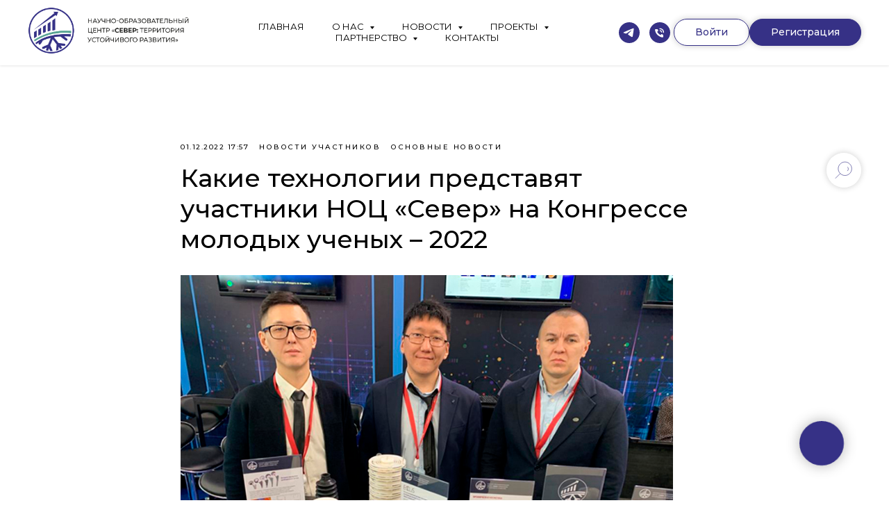

--- FILE ---
content_type: text/html; charset=UTF-8
request_url: https://nocsever.com/news/tpost/polgeigot1-kakie-tehnologii-predstavyat-uchastniki
body_size: 42033
content:
<!DOCTYPE html> <html lang="ru"> <head> <meta charset="utf-8" /> <meta http-equiv="Content-Type" content="text/html; charset=utf-8" /> <meta name="viewport" content="width=device-width, initial-scale=1.0" /> <!--metatextblock-->
    <title>Какие технологии представят участники НОЦ «Север» на Конгрессе молодых ученых – 2022</title>
    <meta name="description" content="Ученые из Якутии с 1 по 3 декабря 2022 года представят свои технологии в г. Сочи на площадке Конгресса молодых ученых в Парке науки и искусства «Сириус»">
    <meta name="keywords" content="">
    <meta name="robots" content="index, follow" />

    <meta property="og:title" content="Какие технологии представят участники НОЦ «Север» на Конгрессе молодых ученых – 2022" />
    <meta property="og:description" content="Ученые из Якутии с 1 по 3 декабря 2022 года представят свои технологии в г. Сочи на площадке Конгресса молодых ученых в Парке науки и искусства «Сириус»" />
    <meta property="og:type" content="website" />
    <meta property="og:url" content="https://nocsever.com/news/tpost/polgeigot1-kakie-tehnologii-predstavyat-uchastniki" />
    <meta property="og:image" content="https://static.tildacdn.com/tild6166-6461-4765-a637-383066643462/888888.jpg" />

    <link rel="canonical" href="https://nocsever.com/news/tpost/polgeigot1-kakie-tehnologii-predstavyat-uchastniki" />

<!--/metatextblock--> <meta name="format-detection" content="telephone=no" /> <meta http-equiv="x-dns-prefetch-control" content="on"> <link rel="dns-prefetch" href="https://ws.tildacdn.com"> <link rel="dns-prefetch" href="https://static.tildacdn.com"> <link rel="shortcut icon" href="https://static.tildacdn.com/tild3537-3064-4330-b736-306462376630/favicon_5.ico" type="image/x-icon" /> <!-- Assets --><script src="https://static.tildacdn.com/js/jquery-1.10.2.min.js" charset="utf-8"></script> <script src="https://neo.tildacdn.com/js/tilda-fallback-1.0.min.js" async charset="utf-8"></script> <link rel="stylesheet" href="https://static.tildacdn.com/css/tilda-grid-3.0.min.css" type="text/css" media="all" onerror="this.loaderr='y';"/> <link rel="stylesheet" href="https://static.tildacdn.com/ws/project5677622/tilda-blocks-page28881872.min.css?t=1768996406" type="text/css" media="all" onerror="this.loaderr='y';" /><link rel="stylesheet" href="https://static.tildacdn.com/ws/project5677622/tilda-blocks-page28912668.min.css?t=1769149104" type="text/css" media="all" onerror="this.loaderr='y';" /><link rel="stylesheet" href="https://static.tildacdn.com/ws/project5677622/tilda-blocks-page28912691.min.css?t=1769149104" type="text/css" media="all" onerror="this.loaderr='y';" /> <link rel="preconnect" href="https://fonts.gstatic.com"> <link href="https://fonts.googleapis.com/css2?family=Montserrat:wght@100..900&subset=latin,cyrillic" rel="stylesheet"> <link rel="stylesheet" href="https://static.tildacdn.com/css/tilda-animation-2.0.min.css" type="text/css" media="all" onerror="this.loaderr='y';" /> <link rel="stylesheet" href="https://static.tildacdn.com/css/tilda-popup-1.1.min.css" type="text/css" media="print" onload="this.media='all';" onerror="this.loaderr='y';" /> <noscript><link rel="stylesheet" href="https://static.tildacdn.com/css/tilda-popup-1.1.min.css" type="text/css" media="all" /></noscript> <link rel="stylesheet" href="https://static.tildacdn.com/css/tilda-feed-1.1.min.css" type="text/css" media="all" /> <link rel="stylesheet" href="https://static.tildacdn.com/css/tilda-slds-1.4.min.css" type="text/css" media="print" onload="this.media='all';" onerror="this.loaderr='y';" /> <noscript><link rel="stylesheet" href="https://static.tildacdn.com/css/tilda-slds-1.4.min.css" type="text/css" media="all" /></noscript> <link rel="stylesheet" href="https://static.tildacdn.com/css/tilda-forms-1.0.min.css" type="text/css" media="all" onerror="this.loaderr='y';" /> <link rel="stylesheet" href="https://static.tildacdn.com/css/tilda-cover-1.0.min.css" type="text/css" media="all" onerror="this.loaderr='y';" /> <link rel="stylesheet" href="https://static.tildacdn.com/css/tilda-menusub-1.0.min.css" type="text/css" media="print" onload="this.media='all';" onerror="this.loaderr='y';" /> <noscript><link rel="stylesheet" href="https://static.tildacdn.com/css/tilda-menusub-1.0.min.css" type="text/css" media="all" /></noscript> <link rel="stylesheet" href="https://static.tildacdn.com/css/tilda-zoom-2.0.min.css" type="text/css" media="print" onload="this.media='all';" onerror="this.loaderr='y';" /> <noscript><link rel="stylesheet" href="https://static.tildacdn.com/css/tilda-zoom-2.0.min.css" type="text/css" media="all" /></noscript> <link rel="stylesheet" href="https://fonts.googleapis.com/css2?family=Montserrat:ital,wght@0,100;0,200;0,300;0,400;0,500;0,600;0,700;0,800;0,900;1,100;1,200;1,300;1,400;1,500;1,600;1,700;1,800;1,900&display=swap" type="text/css" /> <script nomodule src="https://static.tildacdn.com/js/tilda-polyfill-1.0.min.js" charset="utf-8"></script> <script type="text/javascript">function t_onReady(func) {if(document.readyState!='loading') {func();} else {document.addEventListener('DOMContentLoaded',func);}}
function t_onFuncLoad(funcName,okFunc,time) {if(typeof window[funcName]==='function') {okFunc();} else {setTimeout(function() {t_onFuncLoad(funcName,okFunc,time);},(time||100));}}function t_throttle(fn,threshhold,scope) {return function() {fn.apply(scope||this,arguments);};}function t396_initialScale(t){var e=document.getElementById("rec"+t);if(e){var i=e.querySelector(".t396__artboard");if(i){window.tn_scale_initial_window_width||(window.tn_scale_initial_window_width=document.documentElement.clientWidth);var a=window.tn_scale_initial_window_width,r=[],n,l=i.getAttribute("data-artboard-screens");if(l){l=l.split(",");for(var o=0;o<l.length;o++)r[o]=parseInt(l[o],10)}else r=[320,480,640,960,1200];for(var o=0;o<r.length;o++){var d=r[o];a>=d&&(n=d)}var _="edit"===window.allrecords.getAttribute("data-tilda-mode"),c="center"===t396_getFieldValue(i,"valign",n,r),s="grid"===t396_getFieldValue(i,"upscale",n,r),w=t396_getFieldValue(i,"height_vh",n,r),g=t396_getFieldValue(i,"height",n,r),u=!!window.opr&&!!window.opr.addons||!!window.opera||-1!==navigator.userAgent.indexOf(" OPR/");if(!_&&c&&!s&&!w&&g&&!u){var h=parseFloat((a/n).toFixed(3)),f=[i,i.querySelector(".t396__carrier"),i.querySelector(".t396__filter")],v=Math.floor(parseInt(g,10)*h)+"px",p;i.style.setProperty("--initial-scale-height",v);for(var o=0;o<f.length;o++)f[o].style.setProperty("height","var(--initial-scale-height)");t396_scaleInitial__getElementsToScale(i).forEach((function(t){t.style.zoom=h}))}}}}function t396_scaleInitial__getElementsToScale(t){return t?Array.prototype.slice.call(t.children).filter((function(t){return t&&(t.classList.contains("t396__elem")||t.classList.contains("t396__group"))})):[]}function t396_getFieldValue(t,e,i,a){var r,n=a[a.length-1];if(!(r=i===n?t.getAttribute("data-artboard-"+e):t.getAttribute("data-artboard-"+e+"-res-"+i)))for(var l=0;l<a.length;l++){var o=a[l];if(!(o<=i)&&(r=o===n?t.getAttribute("data-artboard-"+e):t.getAttribute("data-artboard-"+e+"-res-"+o)))break}return r}window.TN_SCALE_INITIAL_VER="1.0",window.tn_scale_initial_window_width=null;</script> <script src="https://static.tildacdn.com/js/tilda-scripts-3.0.min.js" charset="utf-8" defer onerror="this.loaderr='y';"></script> <script src="https://static.tildacdn.com/ws/project5677622/tilda-blocks-page28881872.min.js?t=1768996406" charset="utf-8" onerror="this.loaderr='y';"></script><script src="https://static.tildacdn.com/ws/project5677622/tilda-blocks-page28912668.min.js?t=1769149104" onerror="this.loaderr='y';"></script><script src="https://static.tildacdn.com/ws/project5677622/tilda-blocks-page28912691.min.js?t=1769149104" onerror="this.loaderr='y';"></script> <script src="https://static.tildacdn.com/js/tilda-lazyload-1.0.min.js" charset="utf-8" async onerror="this.loaderr='y';"></script> <script src="https://static.tildacdn.com/js/tilda-animation-2.0.min.js" charset="utf-8" async onerror="this.loaderr='y';"></script> <script src="https://static.tildacdn.com/js/tilda-zero-1.1.min.js" charset="utf-8" async onerror="this.loaderr='y';"></script> <script src="https://static.tildacdn.com/js/tilda-feed-1.1.min.js" charset="utf-8"></script><script src="https://static.tildacdn.com/js/tilda-zero-fixed-1.0.min.js" charset="utf-8"></script><script src="https://static.tildacdn.com/js/tilda-zero-forms-1.0.min.js" charset="utf-8"></script><script src="https://static.tildacdn.com/js/tilda-zero-gallery-1.0.min.js" charset="utf-8"></script><script src="https://static.tildacdn.com/js/tilda-zero-tooltip-1.0.min.js" charset="utf-8"></script><script src="https://static.tildacdn.com/js/tilda-zero-video-1.0.min.js" charset="utf-8"></script><script src="https://static.tildacdn.com/js/tilda-submenublocks-1.0.min.js" charset="utf-8"></script><script src="https://static.tildacdn.com/js/tilda-vote-1.1.min.js" charset="utf-8"></script> <script src="https://static.tildacdn.com/js/tilda-slds-1.4.min.js" charset="utf-8" async onerror="this.loaderr='y';"></script> <script src="https://static.tildacdn.com/js/hammer.min.js" charset="utf-8" async onerror="this.loaderr='y';"></script> <script src="https://static.tildacdn.com/js/tilda-forms-1.0.min.js" charset="utf-8" async onerror="this.loaderr='y';"></script> <script src="https://static.tildacdn.com/js/tilda-cover-1.0.min.js" charset="utf-8" async onerror="this.loaderr='y';"></script> <script src="https://static.tildacdn.com/js/tilda-menusub-1.0.min.js" charset="utf-8" async onerror="this.loaderr='y';"></script> <script src="https://static.tildacdn.com/js/tilda-menu-1.0.min.js" charset="utf-8" async onerror="this.loaderr='y';"></script> <script src="https://static.tildacdn.com/js/tilda-widget-positions-1.0.min.js" charset="utf-8" async onerror="this.loaderr='y';"></script> <script src="https://static.tildacdn.com/js/tilda-popup-1.0.min.js" charset="utf-8" async onerror="this.loaderr='y';"></script> <script src="https://static.tildacdn.com/js/tilda-map-1.0.min.js" charset="utf-8" async onerror="this.loaderr='y';"></script> <script src="https://static.tildacdn.com/js/tilda-animation-sbs-1.0.min.js" charset="utf-8" async onerror="this.loaderr='y';"></script> <script src="https://static.tildacdn.com/js/tilda-zoom-2.0.min.js" charset="utf-8" async onerror="this.loaderr='y';"></script> <script src="https://static.tildacdn.com/js/tilda-zero-scale-1.0.min.js" charset="utf-8" async onerror="this.loaderr='y';"></script> <script src="https://static.tildacdn.com/js/tilda-skiplink-1.0.min.js" charset="utf-8" async onerror="this.loaderr='y';"></script> <script src="https://static.tildacdn.com/js/tilda-events-1.0.min.js" charset="utf-8" async onerror="this.loaderr='y';"></script> <script type="text/javascript" src="https://static.tildacdn.com/js/tilda-lk-dashboard-1.0.min.js" charset="utf-8" async onerror="this.loaderr='y';"></script> <script type="text/javascript">window.dataLayer=window.dataLayer||[];</script> <script type="text/javascript">(function() {if((/bot|google|yandex|baidu|bing|msn|duckduckbot|teoma|slurp|crawler|spider|robot|crawling|facebook/i.test(navigator.userAgent))===false&&typeof(sessionStorage)!='undefined'&&sessionStorage.getItem('visited')!=='y'&&document.visibilityState){var style=document.createElement('style');style.type='text/css';style.innerHTML='@media screen and (min-width: 980px) {.t-records {opacity: 0;}.t-records_animated {-webkit-transition: opacity ease-in-out .2s;-moz-transition: opacity ease-in-out .2s;-o-transition: opacity ease-in-out .2s;transition: opacity ease-in-out .2s;}.t-records.t-records_visible {opacity: 1;}}';document.getElementsByTagName('head')[0].appendChild(style);function t_setvisRecs(){var alr=document.querySelectorAll('.t-records');Array.prototype.forEach.call(alr,function(el) {el.classList.add("t-records_animated");});setTimeout(function() {Array.prototype.forEach.call(alr,function(el) {el.classList.add("t-records_visible");});sessionStorage.setItem("visited","y");},400);}
document.addEventListener('DOMContentLoaded',t_setvisRecs);}})();</script></head> <body class="t-body" style="margin:0;"> <!--allrecords--> <div id="allrecords" class="t-records" data-post-page="y" data-hook="blocks-collection-content-node" data-tilda-project-id="5677622" data-tilda-page-id="28881872" data-tilda-page-alias="news" data-tilda-formskey="d2141966ae309dc6b50b0353a5677622" data-tilda-stat-scroll="yes" data-tilda-lazy="yes" data-tilda-project-lang="RU" data-tilda-root-zone="com" data-tilda-project-country="RU">

<!-- POST START -->

<!--header-->
<div id="t-header" class="t-records" data-hook="blocks-collection-content-node" data-tilda-project-id="5677622" data-tilda-page-id="28912668" data-tilda-page-alias="menu" data-tilda-formskey="d2141966ae309dc6b50b0353a5677622" data-tilda-stat-scroll="yes" data-tilda-lazy="yes" data-tilda-project-lang="RU" data-tilda-root-zone="one"      data-tilda-project-country="RU">

    <div id="rec467434007" class="r t-rec" style=" " data-animationappear="off" data-record-type="360"      >
<!-- T360 -->

        
    <style>
    @media screen and (min-width: 980px) {
        .t-records {
            opacity: 0;
        }
        .t-records_animated {
            -webkit-transition: opacity ease-in-out 1s;
            -moz-transition: opacity ease-in-out 1s;
            -o-transition: opacity ease-in-out 1s;
            transition: opacity ease-in-out 1s;
        }
        .t-records.t-records_visible,
        .t-records .t-records {
            opacity: 1;
        }
    }
    </style>
    
    
    
    <script>
        t_onReady(function () {
            var allRecords = document.querySelector('.t-records');
            window.addEventListener('pageshow', function (event) {
                if (event.persisted) {
                    allRecords.classList.add('t-records_visible');
                }
            });
        
            var rec = document.querySelector('#rec467434007');
            if (!rec) return;
            rec.setAttribute('data-animationappear', 'off');
            rec.style.opacity = '1';
            allRecords.classList.add('t-records_animated');
            setTimeout(function () {
                allRecords.classList.add('t-records_visible');
            }, 200);
        });
    </script>

        <script>
        t_onReady(function () {
            var selects = 'button:not(.t-submit):not(.t835__btn_next):not(.t835__btn_prev):not(.t835__btn_result):not(.t862__btn_next):not(.t862__btn_prev):not(.t862__btn_result):not(.t854__news-btn):not(.t862__btn_next),' +
                'a:not([href*="#"]):not(.carousel-control):not(.t-carousel__control):not(.t807__btn_reply):not([href^="#price"]):not([href^="javascript"]):not([href^="mailto"]):not([href^="tel"]):not([href^="link_sub"]):not(.js-feed-btn-show-more):not(.t367__opener):not([href^="https://www.dropbox.com/"])';
            var elements = document.querySelectorAll(selects);
            Array.prototype.forEach.call(elements, function (element) {
                if (element.getAttribute('data-menu-submenu-hook')) return;
                element.addEventListener('click', function (event) {
                    var goTo = this.getAttribute('href');
                    if (goTo !== null && !goTo.startsWith('#')) {
                        var ctrl = event.ctrlKey;
                        var cmd = event.metaKey && navigator.platform.indexOf('Mac') !== -1;
                        if (!ctrl && !cmd) {
                            var target = this.getAttribute('target');
                            if (target !== '_blank') {
                                event.preventDefault();
                                var allRecords = document.querySelector('.t-records');
                                if (allRecords) {
                                    allRecords.classList.remove('t-records_visible');
                                }
                                setTimeout(function () {
                                    window.location = goTo;
                                }, 500);
                            }
                        }
                    }
                });
            });
        });
    </script>
    
        <style>
    .t360__bar {
        background-color: #030bff;
    }
    </style>
    <script>
        t_onReady(function () {
            var isSafari = /Safari/.test(navigator.userAgent) && /Apple Computer/.test(navigator.vendor);
			if (!isSafari) {
                document.body.insertAdjacentHTML('beforeend', '<div class="t360__progress"><div class="t360__bar"></div></div>');
                setTimeout(function () {
                    var bar = document.querySelector('.t360__bar');
                    if (bar) bar.classList.add('t360__barprogress');
                }, 10);
            }
        });

        // Функция финализации прогресс-бара
        function t360_onProgressLoad() {
            var bar = document.querySelector('.t360__bar');
            if (!bar) return;
            bar.classList.remove('t360__barprogress');
            bar.classList.add('t360__barprogressfinished');
            setTimeout(function () {
                bar.classList.add('t360__barprogresshidden');
            }, 20);
            setTimeout(function () {
                var progress = document.querySelector('.t360__progress');
                if (progress) progress.style.display = 'none';
            }, 500);
        }
        // Если документ уже загружен – не вешаем listener, а запускаем сразу (с задержкой, чтобы прогресс-бар успел появиться)
        if (document.readyState === 'complete') {
            setTimeout(t360_onProgressLoad, 60);
        } else {
            window.addEventListener('load', t360_onProgressLoad);
        }
    </script>
        

</div>


    <div id="rec467434008" class="r t-rec" style="background-color:#ffffff; " data-animationappear="off" data-record-type="257"    data-bg-color="#ffffff"  >
	
<!-- T228 -->


<div id="nav467434008marker"></div>
						<div class="tmenu-mobile" >
	<div class="tmenu-mobile__container">
			<div class="tmenu-mobile__burgerlogo">
							<a href="https://nocsever.com/">
										<img 
					src="https://static.tildacdn.com/tild3531-3139-4665-b761-666439333762/_c_.png" 
					class="tmenu-mobile__imglogo" 
					imgfield="img" 
					style="max-width: 250px; width: 250px;" 
					 alt="Company"
									>
										</a>
					</div>
				
<button type="button" 
    class="t-menuburger t-menuburger_first " 
    aria-label="Навигационное меню" 
    aria-expanded="false">
	<span style="background-color:#363186;"></span>
	<span style="background-color:#363186;"></span>
	<span style="background-color:#363186;"></span>
	<span style="background-color:#363186;"></span>
</button>


<script>
function t_menuburger_init(recid) {
	var rec = document.querySelector('#rec' + recid);
	if (!rec) return;
    var burger = rec.querySelector('.t-menuburger');
	if (!burger) return;
    var isSecondStyle = burger.classList.contains('t-menuburger_second');
    if (isSecondStyle && !window.isMobile && !('ontouchend' in document)) {
        burger.addEventListener('mouseenter', function() {
            if (burger.classList.contains('t-menuburger-opened')) return;
            burger.classList.remove('t-menuburger-unhovered');
            burger.classList.add('t-menuburger-hovered');
        });
        burger.addEventListener('mouseleave', function() {
            if (burger.classList.contains('t-menuburger-opened')) return;
            burger.classList.remove('t-menuburger-hovered');
            burger.classList.add('t-menuburger-unhovered');
            setTimeout(function() {
                burger.classList.remove('t-menuburger-unhovered');
            }, 300);
        });
    }

    burger.addEventListener('click', function() {
        if (!burger.closest('.tmenu-mobile') &&
            !burger.closest('.t450__burger_container') &&
            !burger.closest('.t466__container') &&
            !burger.closest('.t204__burger') &&
			!burger.closest('.t199__js__menu-toggler')) {
                burger.classList.toggle('t-menuburger-opened');
                burger.classList.remove('t-menuburger-unhovered');
            }
    });

    var menu = rec.querySelector('[data-menu="yes"]');
    if (!menu) return;
    var menuLinks = menu.querySelectorAll('.t-menu__link-item');
	var submenuClassList = ['t978__menu-link_hook', 't978__tm-link', 't966__tm-link', 't794__tm-link', 't-menusub__target-link'];
    Array.prototype.forEach.call(menuLinks, function (link) {
        link.addEventListener('click', function () {
			var isSubmenuHook = submenuClassList.some(function (submenuClass) {
				return link.classList.contains(submenuClass);
			});
			if (isSubmenuHook) return;
            burger.classList.remove('t-menuburger-opened');
        });
    });

	menu.addEventListener('clickedAnchorInTooltipMenu', function () {
		burger.classList.remove('t-menuburger-opened');
	});
}
t_onReady(function() {
	t_onFuncLoad('t_menuburger_init', function(){t_menuburger_init('467434008');});
});
</script>


<style>
.t-menuburger {
    position: relative;
    flex-shrink: 0;
    width: 28px;
    height: 20px;
    padding: 0;
    border: none;
    background-color: transparent;
    outline: none;
    -webkit-transform: rotate(0deg);
    transform: rotate(0deg);
    transition: transform .5s ease-in-out;
    cursor: pointer;
    z-index: 999;
}

/*---menu burger lines---*/
.t-menuburger span {
    display: block;
    position: absolute;
    width: 100%;
    opacity: 1;
    left: 0;
    -webkit-transform: rotate(0deg);
    transform: rotate(0deg);
    transition: .25s ease-in-out;
    height: 3px;
    background-color: #000;
}
.t-menuburger span:nth-child(1) {
    top: 0px;
}
.t-menuburger span:nth-child(2),
.t-menuburger span:nth-child(3) {
    top: 8px;
}
.t-menuburger span:nth-child(4) {
    top: 16px;
}

/*menu burger big*/
.t-menuburger__big {
    width: 42px;
    height: 32px;
}
.t-menuburger__big span {
    height: 5px;
}
.t-menuburger__big span:nth-child(2),
.t-menuburger__big span:nth-child(3) {
    top: 13px;
}
.t-menuburger__big span:nth-child(4) {
    top: 26px;
}

/*menu burger small*/
.t-menuburger__small {
    width: 22px;
    height: 14px;
}
.t-menuburger__small span {
    height: 2px;
}
.t-menuburger__small span:nth-child(2),
.t-menuburger__small span:nth-child(3) {
    top: 6px;
}
.t-menuburger__small span:nth-child(4) {
    top: 12px;
}

/*menu burger opened*/
.t-menuburger-opened span:nth-child(1) {
    top: 8px;
    width: 0%;
    left: 50%;
}
.t-menuburger-opened span:nth-child(2) {
    -webkit-transform: rotate(45deg);
    transform: rotate(45deg);
}
.t-menuburger-opened span:nth-child(3) {
    -webkit-transform: rotate(-45deg);
    transform: rotate(-45deg);
}
.t-menuburger-opened span:nth-child(4) {
    top: 8px;
    width: 0%;
    left: 50%;
}
.t-menuburger-opened.t-menuburger__big span:nth-child(1) {
    top: 6px;
}
.t-menuburger-opened.t-menuburger__big span:nth-child(4) {
    top: 18px;
}
.t-menuburger-opened.t-menuburger__small span:nth-child(1),
.t-menuburger-opened.t-menuburger__small span:nth-child(4) {
    top: 6px;
}

/*---menu burger first style---*/
@media (hover), (min-width:0\0) {
    .t-menuburger_first:hover span:nth-child(1) {
        transform: translateY(1px);
    }
    .t-menuburger_first:hover span:nth-child(4) {
        transform: translateY(-1px);
    }
    .t-menuburger_first.t-menuburger__big:hover span:nth-child(1) {
        transform: translateY(3px);
    }
    .t-menuburger_first.t-menuburger__big:hover span:nth-child(4) {
        transform: translateY(-3px);
    }
}

/*---menu burger second style---*/
.t-menuburger_second span:nth-child(2),
.t-menuburger_second span:nth-child(3) {
    width: 80%;
    left: 20%;
    right: 0;
}
@media (hover), (min-width:0\0) {
    .t-menuburger_second.t-menuburger-hovered span:nth-child(2),
    .t-menuburger_second.t-menuburger-hovered span:nth-child(3) {
        animation: t-menuburger-anim 0.3s ease-out normal forwards;
    }
    .t-menuburger_second.t-menuburger-unhovered span:nth-child(2),
    .t-menuburger_second.t-menuburger-unhovered span:nth-child(3) {
        animation: t-menuburger-anim2 0.3s ease-out normal forwards;
    }
}

.t-menuburger_second.t-menuburger-opened span:nth-child(2),
.t-menuburger_second.t-menuburger-opened span:nth-child(3){
    left: 0;
    right: 0;
    width: 100%!important;
}

/*---menu burger third style---*/
.t-menuburger_third span:nth-child(4) {
    width: 70%;
    left: unset;
    right: 0;
}
@media (hover), (min-width:0\0) {
    .t-menuburger_third:not(.t-menuburger-opened):hover span:nth-child(4) {
        width: 100%;
    }
}
.t-menuburger_third.t-menuburger-opened span:nth-child(4) {
    width: 0!important;
    right: 50%;
}

/*---menu burger fourth style---*/
.t-menuburger_fourth {
	height: 12px;
}
.t-menuburger_fourth.t-menuburger__small {
	height: 8px;
}
.t-menuburger_fourth.t-menuburger__big {
	height: 18px;
}
.t-menuburger_fourth span:nth-child(2),
.t-menuburger_fourth span:nth-child(3) {
    top: 4px;
    opacity: 0;
}
.t-menuburger_fourth span:nth-child(4) {
    top: 8px;
}
.t-menuburger_fourth.t-menuburger__small span:nth-child(2),
.t-menuburger_fourth.t-menuburger__small span:nth-child(3) {
    top: 3px;
}
.t-menuburger_fourth.t-menuburger__small span:nth-child(4) {
    top: 6px;
}
.t-menuburger_fourth.t-menuburger__small span:nth-child(2),
.t-menuburger_fourth.t-menuburger__small span:nth-child(3) {
    top: 3px;
}
.t-menuburger_fourth.t-menuburger__small span:nth-child(4) {
    top: 6px;
}
.t-menuburger_fourth.t-menuburger__big span:nth-child(2),
.t-menuburger_fourth.t-menuburger__big span:nth-child(3) {
    top: 6px;
}
.t-menuburger_fourth.t-menuburger__big span:nth-child(4) {
    top: 12px;
}
@media (hover), (min-width:0\0) {
    .t-menuburger_fourth:not(.t-menuburger-opened):hover span:nth-child(1) {
        transform: translateY(1px);
    }
    .t-menuburger_fourth:not(.t-menuburger-opened):hover span:nth-child(4) {
        transform: translateY(-1px);
    }
    .t-menuburger_fourth.t-menuburger__big:not(.t-menuburger-opened):hover span:nth-child(1) {
        transform: translateY(3px);
    }
    .t-menuburger_fourth.t-menuburger__big:not(.t-menuburger-opened):hover span:nth-child(4) {
        transform: translateY(-3px);
    }
}
.t-menuburger_fourth.t-menuburger-opened span:nth-child(1),
.t-menuburger_fourth.t-menuburger-opened span:nth-child(4) {
    top: 4px;
}
.t-menuburger_fourth.t-menuburger-opened span:nth-child(2),
.t-menuburger_fourth.t-menuburger-opened span:nth-child(3) {
    opacity: 1;
}

/*---menu burger animations---*/
@keyframes t-menuburger-anim {
    0% {
        width: 80%;
        left: 20%;
        right: 0;
    }

    50% {
        width: 100%;
        left: 0;
        right: 0;
    }

    100% {
        width: 80%;
        left: 0;
        right: 20%;

    }
}
@keyframes t-menuburger-anim2 {
    0% {
        width: 80%;
        left: 0;
    }

    50% {
        width: 100%;
        right: 0;
        left: 0;
    }

    100% {
        width: 80%;
        left: 20%;
        right: 0;
    }
}
</style>	</div>
</div>

<style>
.tmenu-mobile {
	background-color: #111;
	display: none;
	width: 100%;
	top: 0;
	z-index: 990;
}

.tmenu-mobile_positionfixed {
	position: fixed;
}

.tmenu-mobile__text {
	color: #fff;
}

.tmenu-mobile__container {
	min-height: 64px;
	padding: 20px;
	position: relative;
	box-sizing: border-box;
	display: -webkit-flex;
	display: -ms-flexbox;
	display: flex;
	-webkit-align-items: center;
	    -ms-flex-align: center;
	        align-items: center;
	-webkit-justify-content: space-between;
	    -ms-flex-pack: justify;
	        justify-content: space-between;
}

.tmenu-mobile__list {
	display: block;
}

.tmenu-mobile__burgerlogo {
    display: inline-block;
    font-size: 24px;
    font-weight: 400;
    white-space: nowrap;
    vertical-align: middle;
}

.tmenu-mobile__imglogo {
	height: auto;
    display: block;
    max-width: 300px!important;
	box-sizing: border-box;
	padding: 0;
	margin: 0 auto;
}

@media screen and (max-width: 980px) {
	.tmenu-mobile__menucontent_hidden {
		display: none;
		height: 100%;
	}
	.tmenu-mobile {
		display: block;
	}
}
@media screen and (max-width: 980px) {
    		#rec467434008 .tmenu-mobile {
            background-color: #ffffff;
        }
    	
            #rec467434008 .t-menuburger {
            -webkit-order: 1;
	    	-ms-flex-order: 1;
	        	order: 1;
        }
    }
</style>










	
				
				
					
						
		
										
		
									
																
		 

		
				
			<style> #rec467434008 .tmenu-mobile__burgerlogo a {   color: #ffffff; }</style>
	








	
				
				
					
						
		
										
		
							
					
																
		 

		
				
			<style> #rec467434008 .tmenu-mobile__burgerlogo__title {   color: #ffffff; }</style>
	
<div id="nav467434008"  class="t228 t228__positionfixed  tmenu-mobile__menucontent_hidden" style="background-color: rgba(255,255,255,1); height:13vh; " data-bgcolor-hex="#ffffff" data-bgcolor-rgba="rgba(255,255,255,1)" data-navmarker="nav467434008marker" data-appearoffset="" data-bgopacity-two="" data-menushadow="10" data-menushadow-css="" data-bgopacity="1"   data-menu-items-align="" data-menu="yes">
	<div class="t228__maincontainer " style="height:13vh;">
		<div class="t228__padding40px"></div>
		<div class="t228__leftside">
							<div class="t228__leftcontainer">
										<a href="https://nocsever.com/" class="t228__imgwrapper" >
																		<img class="t228__imglogo t228__imglogomobile" 
								src="https://static.tildacdn.com/tild3531-3139-4665-b761-666439333762/_c_.png" 
								imgfield="img"
								 style="max-width: 250px; width: 250px; min-width: 250px; height: auto; display: block;"
																 alt="Company"
								>
																</a>
									</div>
					</div>
		<div class="t228__centerside ">
							<nav class="t228__centercontainer">
					<ul role="list" class="t228__list t-menu__list">
																																			<li class="t228__list_item" 
									style="padding:0 20px 0 0;">
									<a class="t-menu__link-item" 
										href="/"
									   											 
																				 
																				data-menu-submenu-hook="" 
										data-menu-item-number="1"
									>
										ГЛАВНАЯ
									</a>
																	</li>
																							<li class="t228__list_item" 
									style="padding:0 20px;">
									<a class="t-menu__link-item" 
										href=""
									   											 
																				aria-expanded="false" role="button" 
																				data-menu-submenu-hook="link_sub2_467434008" 
										data-menu-item-number="2"
									>
										О НАС
									</a>
																								
		

					
	
							
			<div class="t-menusub" data-submenu-hook="link_sub2_467434008" data-submenu-margin="15px" data-add-submenu-arrow="on">
		<div class="t-menusub__menu">
			<div class="t-menusub__content">
				<ul role="list" class="t-menusub__list">
																	<li class="t-menusub__list-item t-name t-name_xs">
							<a class="t-menusub__link-item t-name t-name_xs" 
								href="https://nocsever.com/about" 
								 
								data-menu-item-number="2">О нас</a>
						</li>
																	<li class="t-menusub__list-item t-name t-name_xs">
							<a class="t-menusub__link-item t-name t-name_xs" 
								href="https://nocsever.com/about/#zadachi" 
								 
								data-menu-item-number="2">Цели и задачи</a>
						</li>
																	<li class="t-menusub__list-item t-name t-name_xs">
							<a class="t-menusub__link-item t-name t-name_xs" 
								href="https://nocsever.com/nabludatelniysovet" 
								 
								data-menu-item-number="2">Наблюдательный совет</a>
						</li>
																	<li class="t-menusub__list-item t-name t-name_xs">
							<a class="t-menusub__link-item t-name t-name_xs" 
								href="https://nocsever.com/upravlayauyshiisovet" 
								 
								data-menu-item-number="2">Управляющий совет</a>
						</li>
																	<li class="t-menusub__list-item t-name t-name_xs">
							<a class="t-menusub__link-item t-name t-name_xs" 
								href="https://nocsever.com/proektofis" 
								 
								data-menu-item-number="2">Межрегиональный проектный офис</a>
						</li>
																	<li class="t-menusub__list-item t-name t-name_xs">
							<a class="t-menusub__link-item t-name t-name_xs" 
								href="https://nocsever.com/about/#uchastnikiproekta" 
								 
								data-menu-item-number="2">Участники</a>
						</li>
																	<li class="t-menusub__list-item t-name t-name_xs">
							<a class="t-menusub__link-item t-name t-name_xs" 
								href="https://nocsever.com/about/#document" 
								 
								data-menu-item-number="2">Документы</a>
						</li>
																	<li class="t-menusub__list-item t-name t-name_xs">
							<a class="t-menusub__link-item t-name t-name_xs" 
								href="https://nocsever.com/about/#corporateidentity" 
								 
								data-menu-item-number="2">Фирменный стиль НОЦ "Север"</a>
						</li>
									</ul>
			</div>
		</div>
	</div>
									</li>
																							<li class="t228__list_item" 
									style="padding:0 20px;">
									<a class="t-menu__link-item" 
										href=""
									   											 
																				aria-expanded="false" role="button" 
																				data-menu-submenu-hook="link_sub3_467434008" 
										data-menu-item-number="3"
									>
										НОВОСТИ
									</a>
																								
		

					
	
							
			<div class="t-menusub" data-submenu-hook="link_sub3_467434008" data-submenu-margin="15px" data-add-submenu-arrow="on">
		<div class="t-menusub__menu">
			<div class="t-menusub__content">
				<ul role="list" class="t-menusub__list">
																	<li class="t-menusub__list-item t-name t-name_xs">
							<a class="t-menusub__link-item t-name t-name_xs" 
								href="https://nocsever.com/news" 
								 
								data-menu-item-number="3">Новости</a>
						</li>
																	<li class="t-menusub__list-item t-name t-name_xs">
							<a class="t-menusub__link-item t-name t-name_xs" 
								href="https://nocsever.com/aboutnews" 
								 
								data-menu-item-number="3">О нас пишут</a>
						</li>
									</ul>
			</div>
		</div>
	</div>
									</li>
																							<li class="t228__list_item" 
									style="padding:0 20px;">
									<a class="t-menu__link-item" 
										href=""
									   											 
																				aria-expanded="false" role="button" 
																				data-menu-submenu-hook="link_sub4_467434008" 
										data-menu-item-number="4"
									>
										ПРОЕКТЫ
									</a>
																								
		

					
	
							
			<div class="t-menusub" data-submenu-hook="link_sub4_467434008" data-submenu-margin="15px" data-add-submenu-arrow="on">
		<div class="t-menusub__menu">
			<div class="t-menusub__content">
				<ul role="list" class="t-menusub__list">
																	<li class="t-menusub__list-item t-name t-name_xs">
							<a class="t-menusub__link-item t-name t-name_xs" 
								href="https://nocsever.com/proekt/#klaster" 
								 
								data-menu-item-number="4">Кластеры</a>
						</li>
																	<li class="t-menusub__list-item t-name t-name_xs">
							<a class="t-menusub__link-item t-name t-name_xs" 
								href="https://nocsever.com/proekt/#proekt" 
								 
								data-menu-item-number="4">Проекты</a>
						</li>
																	<li class="t-menusub__list-item t-name t-name_xs">
							<a class="t-menusub__link-item t-name t-name_xs" 
								href="https://nocsever.com/rukovoditeli" 
								 
								data-menu-item-number="4">Руководители проектов</a>
						</li>
																	<li class="t-menusub__list-item t-name t-name_xs">
							<a class="t-menusub__link-item t-name t-name_xs" 
								href="https://nocsever.com/technologies" 
								 
								data-menu-item-number="4">Технологии</a>
						</li>
																	<li class="t-menusub__list-item t-name t-name_xs">
							<a class="t-menusub__link-item t-name t-name_xs" 
								href="https://nocsever.com/konkursrisunkov" 
								 
								data-menu-item-number="4">Конкурс рисунков</a>
						</li>
																	<li class="t-menusub__list-item t-name t-name_xs">
							<a class="t-menusub__link-item t-name t-name_xs" 
								href="https://nocsever.com/session" 
								 
								data-menu-item-number="4">Сессия для молодых учёных</a>
						</li>
																	<li class="t-menusub__list-item t-name t-name_xs">
							<a class="t-menusub__link-item t-name t-name_xs" 
								href="https://nocsever.com/onlinecourse" 
								 
								data-menu-item-number="4">Онлайн-курс «основы технологического брокерства»</a>
						</li>
																	<li class="t-menusub__list-item t-name t-name_xs">
							<a class="t-menusub__link-item t-name t-name_xs" 
								href="https://nocsever.com/foresight" 
								 
								data-menu-item-number="4">Форсайт-сессия</a>
						</li>
																	<li class="t-menusub__list-item t-name t-name_xs">
							<a class="t-menusub__link-item t-name t-name_xs" 
								href="https://nocsever.com/activitiesforschools" 
								 
								data-menu-item-number="4">Мероприятия для школ: наука через игру</a>
						</li>
																	<li class="t-menusub__list-item t-name t-name_xs">
							<a class="t-menusub__link-item t-name t-name_xs" 
								href="https://nocsever.com/northerntrek" 
								 
								data-menu-item-number="4">Северный ТРЭК</a>
						</li>
									</ul>
			</div>
		</div>
	</div>
									</li>
																							<li class="t228__list_item" 
									style="padding:0 20px;">
									<a class="t-menu__link-item" 
										href=""
									   											 
																				aria-expanded="false" role="button" 
																				data-menu-submenu-hook="link_sub5_467434008" 
										data-menu-item-number="5"
									>
										ПАРТНЕРСТВО
									</a>
																								
		

					
	
							
			<div class="t-menusub" data-submenu-hook="link_sub5_467434008" data-submenu-margin="15px" data-add-submenu-arrow="on">
		<div class="t-menusub__menu">
			<div class="t-menusub__content">
				<ul role="list" class="t-menusub__list">
																	<li class="t-menusub__list-item t-name t-name_xs">
							<a class="t-menusub__link-item t-name t-name_xs" 
								href="https://nocsever.com/severtur" 
								 
								data-menu-item-number="5">Северный тур</a>
						</li>
																	<li class="t-menusub__list-item t-name t-name_xs">
							<a class="t-menusub__link-item t-name t-name_xs" 
								href="https://nocsever.com/grantmaster" 
								 
								data-menu-item-number="5">ИИ Агент ГрантМастер</a>
						</li>
																	<li class="t-menusub__list-item t-name t-name_xs">
							<a class="t-menusub__link-item t-name t-name_xs" 
								href="https://nocsever.com/growbox" 
								 
								data-menu-item-number="5">Проект «Growbox»</a>
						</li>
																	<li class="t-menusub__list-item t-name t-name_xs">
							<a class="t-menusub__link-item t-name t-name_xs" 
								href="http://sever-tent.ru/" 
								target="_blank" 
								data-menu-item-number="5">ООО "Север-Тент"</a>
						</li>
																	<li class="t-menusub__list-item t-name t-name_xs">
							<a class="t-menusub__link-item t-name t-name_xs" 
								href="https://nocsever.com/severctt" 
								target="_blank" 
								data-menu-item-number="5">АО "Север СТТ"</a>
						</li>
																	<li class="t-menusub__list-item t-name t-name_xs">
							<a class="t-menusub__link-item t-name t-name_xs" 
								href="https://nocsever.com/podderzka" 
								 
								data-menu-item-number="5">Механизмы поддержки  участников НОЦ "Север"</a>
						</li>
									</ul>
			</div>
		</div>
	</div>
									</li>
																							<li class="t228__list_item" 
									style="padding:0 0 0 20px;">
									<a class="t-menu__link-item" 
										href="https://nocsever.com/contakt"
									   											 
																				 
																				data-menu-submenu-hook="" 
										data-menu-item-number="6"
									>
										КОНТАКТЫ
									</a>
																	</li>
																																				</ul>
				</nav>
					</div>

		<div class="t228__rightside">
							<div class="t228__rightcontainer">
																																							
  

	
  

<div class="t-sociallinks">
  <ul role="list" class="t-sociallinks__wrapper" aria-label="Соц. сети">

    <!-- new soclinks --><li class="t-sociallinks__item t-sociallinks__item_telegram"><a  href="https://t.me/nocsever" target="_blank" rel="nofollow" aria-label="Телеграм" title="Телеграм" style="width: 30px; height: 30px;"><svg class="t-sociallinks__svg" role="presentation" width=30px height=30px viewBox="0 0 100 100" fill="none"
  xmlns="http://www.w3.org/2000/svg">
            <path fill-rule="evenodd" clip-rule="evenodd"
        d="M50 100c27.614 0 50-22.386 50-50S77.614 0 50 0 0 22.386 0 50s22.386 50 50 50Zm21.977-68.056c.386-4.38-4.24-2.576-4.24-2.576-3.415 1.414-6.937 2.85-10.497 4.302-11.04 4.503-22.444 9.155-32.159 13.734-5.268 1.932-2.184 3.864-2.184 3.864l8.351 2.577c3.855 1.16 5.91-.129 5.91-.129l17.988-12.238c6.424-4.38 4.882-.773 3.34.773l-13.49 12.882c-2.056 1.804-1.028 3.35-.129 4.123 2.55 2.249 8.82 6.364 11.557 8.16.712.467 1.185.778 1.292.858.642.515 4.111 2.834 6.424 2.319 2.313-.516 2.57-3.479 2.57-3.479l3.083-20.226c.462-3.511.993-6.886 1.417-9.582.4-2.546.705-4.485.767-5.362Z"
        fill="#363186" />
      </svg></a></li>&nbsp;<li class="t-sociallinks__item t-sociallinks__item_phone"><a  href="tel:+7 495 628 79 20" target="_self" rel="nofollow" aria-label="Москва" title="Москва" style="width: 30px; height: 30px;"><svg class="t-sociallinks__svg" role="presentation" width=30px height=30px viewBox="0 0 100 100" fill="none"
  xmlns="http://www.w3.org/2000/svg">
            <path fill-rule="evenodd" clip-rule="evenodd"
        d="M50 100C77.6142 100 100 77.6142 100 50C100 22.3858 77.6142 0 50 0C22.3858 0 0 22.3858 0 50C0 77.6142 22.3858 100 50 100ZM50.0089 29H51.618C56.4915 29.0061 61.1633 30.9461 64.6073 34.3938C68.0512 37.8415 69.9856 42.5151 69.9856 47.3879V48.9968C69.9338 49.5699 69.6689 50.1027 69.2433 50.49C68.8177 50.8772 68.2623 51.0908 67.6868 51.0884H67.5029C66.8966 51.0358 66.3359 50.745 65.9437 50.2796C65.5516 49.8143 65.36 49.2124 65.4109 48.6061V47.3879C65.4109 43.7303 63.9578 40.2225 61.3711 37.6362C58.7844 35.0499 55.2761 33.597 51.618 33.597H50.3997C49.79 33.6488 49.1847 33.4563 48.7169 33.0619C48.2492 32.6675 47.9573 32.1035 47.9054 31.4939C47.8536 30.8843 48.0461 30.279 48.4406 29.8114C48.835 29.3437 49.3992 29.0518 50.0089 29ZM56.889 49.0132C56.4579 48.5821 56.2157 47.9975 56.2157 47.3879C56.2157 46.1687 55.7313 44.9994 54.869 44.1373C54.0068 43.2752 52.8374 42.7909 51.618 42.7909C51.0083 42.7909 50.4236 42.5488 49.9925 42.1177C49.5614 41.6867 49.3192 41.102 49.3192 40.4924C49.3192 39.8828 49.5614 39.2982 49.9925 38.8672C50.4236 38.4361 51.0083 38.1939 51.618 38.1939C54.0568 38.1939 56.3956 39.1626 58.1201 40.8868C59.8445 42.611 60.8133 44.9495 60.8133 47.3879C60.8133 47.9975 60.5711 48.5821 60.14 49.0132C59.7089 49.4442 59.1242 49.6864 58.5145 49.6864C57.9048 49.6864 57.3201 49.4442 56.889 49.0132ZM66.4011 69.0663L66.401 69.0846C66.3999 69.5725 66.2967 70.0547 66.0981 70.5003C65.8998 70.9451 65.611 71.3435 65.2499 71.67C64.8674 72.0182 64.4123 72.2771 63.9176 72.428C63.4516 72.5702 62.9613 72.6132 62.4782 72.5546C58.2475 72.53 53.4102 70.5344 49.1802 68.1761C44.8871 65.7827 41.0444 62.915 38.8019 60.9903L38.7681 60.9613L38.7367 60.9299C32.3303 54.5198 28.2175 46.1735 27.0362 37.186C26.9623 36.6765 27.0018 36.157 27.1519 35.6645C27.3027 35.1695 27.5615 34.7142 27.9094 34.3314C28.2397 33.9658 28.6436 33.6742 29.0944 33.4757C29.5447 33.2775 30.0316 33.1766 30.5234 33.1796H37.4967C38.299 33.1636 39.0826 33.4244 39.7156 33.9184C40.3527 34.4156 40.7979 35.1184 40.9754 35.9071L41.0038 36.0335V36.1631C41.0038 36.4901 41.0787 36.795 41.1847 37.2268C41.2275 37.4012 41.2755 37.5965 41.3256 37.8221L41.326 37.8238C41.583 38.9896 41.925 40.1351 42.3491 41.251L42.7322 42.259L38.4899 44.26L38.4846 44.2625C38.204 44.3914 37.986 44.6263 37.8784 44.9157L37.8716 44.934L37.8642 44.952C37.7476 45.236 37.7476 45.5545 37.8642 45.8385L37.9144 45.9608L37.9359 46.0912C38.0802 46.9648 38.5603 48.0981 39.4062 49.4169C40.243 50.7215 41.3964 52.1437 42.808 53.5872C45.6206 56.4634 49.3981 59.3625 53.5798 61.5387C53.8533 61.6395 54.1552 61.6343 54.4257 61.5231L54.4437 61.5157L54.462 61.5089C54.7501 61.4016 54.9842 61.1848 55.1133 60.9057L55.1148 60.9023L57.0232 56.6591L58.0397 57.03C59.1934 57.4509 60.3737 57.7947 61.5729 58.0592L61.5785 58.0605L61.5841 58.0618C62.152 58.1929 62.7727 58.3042 63.3802 58.3942L63.4231 58.4006L63.4654 58.4101C64.2537 58.5877 64.956 59.0332 65.453 59.6706C65.9429 60.2991 66.2033 61.0758 66.1916 61.8721L66.4011 69.0663Z"
        fill="#363186" />
      </svg></a></li><!-- /new soclinks -->

      </ul>
</div>
											            
											<div class="t228__right_buttons">
							<div class="t228__right_buttons_wrap">
																	<div class="t228__right_buttons_but">
										
						
	
	
						
						
				
				
						
																										
			<a
			class="t-btn t-btnflex t-btnflex_type_button t-btnflex_sm js-click-stat"
										href="http://nocsever.com/members/login"
																					data-tilda-event-name="/tilda/click/rec467434008/button1"
														><span class="t-btnflex__text">Войти</span>
<style>#rec467434008 .t-btnflex.t-btnflex_type_button {color:#363186;border-style:solid !important;border-color:#363186 !important;--border-width:1px;border-radius:30px;box-shadow:0px 0px 10px rgba(0,0,0,0.2) !important;font-family:Montserrat;font-weight:500;transition-duration:0.2s;transition-property: background-color, color, border-color, box-shadow, opacity, transform, gap;transition-timing-function: ease-in-out;}@media (hover: hover) {#rec467434008 .t-btnflex.t-btnflex_type_button:not(.t-animate_no-hover):hover {color:#ffffff !important;border-color:#363186 !important;box-shadow:0px 0px 10px rgba(0,0,0,0.2) !important;background-color:#363186 !important;}#rec467434008 .t-btnflex.t-btnflex_type_button:not(.t-animate_no-hover):focus-visible {color:#ffffff !important;border-color:#363186 !important;box-shadow:0px 0px 10px rgba(0,0,0,0.2) !important;background-color:#363186 !important;}}</style></a>
										</div>
																									<div class="t228__right_buttons_but">
										
						
	
	
						
						
				
				
						
																										
			<a
			class="t-btn t-btnflex t-btnflex_type_button2 t-btnflex_sm js-click-stat"
										href="#popup:registration"
																					data-tilda-event-name="/tilda/click/rec467434008/button2"
														><span class="t-btnflex__text">Регистрация</span>
<style>#rec467434008 .t-btnflex.t-btnflex_type_button2 {color:#ffffff;background-color:#363186;border-style:solid !important;border-color:#363186 !important;--border-width:1px;border-radius:30px;box-shadow:0px 0px 10px rgba(0,0,0,0.2) !important;font-family:Montserrat;font-weight:500;transition-duration:0.2s;transition-property: background-color, color, border-color, box-shadow, opacity, transform, gap;transition-timing-function: ease-in-out;}@media (hover: hover) {#rec467434008 .t-btnflex.t-btnflex_type_button2:not(.t-animate_no-hover):hover {color:#ffffff !important;border-color:#363186 !important;box-shadow:0px 0px 10px rgba(0,0,0,0.2) !important;background-color:#363186 !important;}#rec467434008 .t-btnflex.t-btnflex_type_button2:not(.t-animate_no-hover):focus-visible {color:#ffffff !important;border-color:#363186 !important;box-shadow:0px 0px 10px rgba(0,0,0,0.2) !important;background-color:#363186 !important;}}</style></a>
										</div>
															</div>
						</div>
														</div>
					</div>
		<div class="t228__padding40px">
					</div>
	</div>
</div>


<style>
@media screen and (max-width: 980px) {
    #rec467434008 .t228__leftcontainer{
        display: none;
    }
}
</style>



<style>
	@media screen and (max-width: 980px) {
					#rec467434008 .t228__leftcontainer {
				padding: 20px;
			}
			#rec467434008 .t228__imglogo {
				padding: 20px 0;
			}
		
		#rec467434008 .t228 {
					position: static;
				}
	}
</style>

<script>
		window.addEventListener('load', function () {
		t_onFuncLoad('t228_setWidth', function () {
			t228_setWidth('467434008');
		});
	});
		
	window.addEventListener('resize', t_throttle(function () {
				t_onFuncLoad('t228_setWidth', function () {
			t228_setWidth('467434008');
		});
				t_onFuncLoad('t_menu__setBGcolor', function () {
			t_menu__setBGcolor('467434008', '.t228');
		});
	}));

	t_onReady(function () {
				t_onFuncLoad('t_menu__highlightActiveLinks', function () {
			t_menu__highlightActiveLinks('.t228__list_item a');
		});
				t_onFuncLoad('t_menu__findAnchorLinks', function () {
			t_menu__findAnchorLinks('467434008', '.t228__list_item a');
		});
					
		t_onFuncLoad('t228__init', function () {
			t228__init('467434008');
		});
	
		t_onFuncLoad('t_menu__setBGcolor', function () {
			t_menu__setBGcolor('467434008', '.t228');
		});
		
		t_onFuncLoad('t_menu__interactFromKeyboard', function () {
	        t_menu__interactFromKeyboard('467434008');
		});
	
				t_onFuncLoad('t228_setWidth', function () {
			t228_setWidth('467434008');
		});
			
			
			
				t_onFuncLoad('t_menu__createMobileMenu', function () {
			t_menu__createMobileMenu('467434008', '.t228');
		});
			});
</script>




		

<style>
#rec467434008 .t-menu__link-item{
		-webkit-transition: color 0.3s ease-in-out, opacity 0.3s ease-in-out;
	transition: color 0.3s ease-in-out, opacity 0.3s ease-in-out;	
			position: relative;
	}



#rec467434008 .t-menu__link-item.t-active:not(.t978__menu-link){
	color:#363186 !important;	font-weight:500 !important;	}

#rec467434008 .t-menu__link-item.t-active::after {
content: '';
position: absolute;
left: 0;
-webkit-transition: all 0.3s ease;
transition: all 0.3s ease;
opacity: 1;
width: 100%;
height: 100%;
bottom: -0px;
border-bottom: 0px solid #363186;
-webkit-box-shadow: inset 0px -1px 0px 0px #363186;
-moz-box-shadow: inset 0px -1px 0px 0px #363186;
box-shadow: inset 0px -1px 0px 0px #363186;
}

#rec467434008 .t-menu__link-item:not(.t-active):not(.tooltipstered):hover {
	color: #363186 !important;	}
#rec467434008 .t-menu__link-item:not(.t-active):not(.tooltipstered):focus-visible{
	color: #363186 !important;	}


@supports (overflow:-webkit-marquee) and (justify-content:inherit)
{
	#rec467434008 .t-menu__link-item,
	#rec467434008 .t-menu__link-item.t-active {
	opacity: 1 !important;
	}
}
</style>
													

	

<style>
		#rec467434008 {
		--menusub-text-color: #000000;
		--menusub-bg: #ffffff;
		--menusub-shadow: 0px 0px 10px rgba(0,0,0,0.3);
		--menusub-radius: 5px;
		--menusub-border: none;
		--menusub-width: 200px;
		--menusub-transition: 0.3s ease-in-out;
		--menusub-active-color: #363186;		--menusub-hover-color: #363186;	}

			#rec467434008 .t-menusub__link-item,
	#rec467434008 .t-menusub__innermenu-link {
		-webkit-transition: color var(--menusub-transition), opacity var(--menusub-transition);
		transition: color var(--menusub-transition), opacity var(--menusub-transition);
	}

		#rec467434008 .t-menusub__link-item.t-active,
	#rec467434008 .t-menusub__innermenu-link.t-active {
		color: var(--menusub-active-color) !important;		font-weight: 400 !important;			}
	
		#rec467434008 .t-menusub__link-item:not(.t-active):not(.tooltipstered):hover,
	#rec467434008 .t-menusub__innermenu-link:not(.t-active):hover {
		color: var(--menusub-hover-color) !important;			}
	
		@supports (overflow:-webkit-marquee) and (justify-content:inherit) {
		#rec467434008 .t-menusub__link-item,
		#rec467434008 .t-menusub__link-item.t-active {
			opacity: 1 !important;
		}
	}
	
		@media screen and (max-width: 980px) {
		#rec467434008 .t-menusub__menu .t-menusub__link-item,
		#rec467434008 .t-menusub__menu .t-menusub__innermenu-link {
			color: var(--menusub-text-color) !important;
		}
		#rec467434008 .t-menusub__menu .t-menusub__link-item.t-active {
			color: var(--menusub-active-color) !important;
		}

			#rec467434008 .t-menusub__menu .t-menusub__list-item:has(.t-active) {
			background-color: var(--menusub-hover-bg);
		}
	}

			#rec467434008 .t-menusub__menu_top:after {
		border-top-color: var(--menusub-bg);
	}
	#rec467434008 .t-menusub__menu_bottom:after {
		border-bottom-color: var(--menusub-bg);
	}
	
	
			@media screen and (max-width: 980px) {
		#rec467434008 .t-menusub__menu-wrapper {
			background-color: var(--menusub-bg) !important;
			border-radius: var(--menusub-radius) !important;
			border: var(--menusub-border) !important;
			box-shadow: var(--menusub-shadow) !important;
			overflow: auto;
			max-width: var(--mobile-max-width);
		}
		#rec467434008 .t-menusub__menu-wrapper .t-menusub__content {
			background-color: transparent !important;
			border: none !important;
			box-shadow: none !important;
			border-radius: 0 !important;
			margin-top: 0 !important;
		}
	}
	</style>





	

			
		<script>
			t_onReady(function () {
				setTimeout(function(){
					t_onFuncLoad('t_menusub_init', function() {
						t_menusub_init('467434008');
					});
				}, 500);
			});
		</script>
		
	
			<style>
		@media screen and (min-width: 981px) {			#rec467434008 .t-menusub__menu {
				background-color: var(--menusub-bg);
				text-align: left;				max-width: var(--menusub-width);
				border-radius: var(--menusub-radius);
				border: var(--menusub-border);
				box-shadow: var(--menusub-shadow);
			}
		}
			</style>
	










	
				
				
					
						
		
										
		
							
																					
														
																
		 

		
				
			<style> #rec467434008 a.t-menusub__link-item {  font-size: 13px;  color: #000000; font-family: 'Montserrat'; font-weight: 400; }</style>
	








	
				
				
					
						
		
										
		
									
																
		 

		
							
						
		
										
		
									
																
		 

		
							
						
		
										
		
									
																
		 

		
							
						
		
										
		
									
																
		 

		
				
			<style> #rec467434008 .t228__leftcontainer a {   color: #ffffff; } #rec467434008 a.t-menu__link-item {  font-size: 13px;  color: #000000; font-family: 'Montserrat'; font-weight: 400; text-transform: uppercase; } #rec467434008 .t228__right_langs_lang a {  font-size: 13px;  color: #000000; font-family: 'Montserrat'; font-weight: 400; text-transform: uppercase; } #rec467434008 .t228__right_descr {  font-size: 14px;  color: #000000; font-family: 'Montserrat'; font-weight: 500; }</style>
	








	
				
				
					
						
		
										
		
							
					
																
		 

		
				
			<style> #rec467434008 .t228__logo {   color: #ffffff; }</style>
		                                                        
            <style>#rec467434008 .t228 {box-shadow: 0px 1px 3px rgba(0,0,0,0.1);}</style>
    

</div>


    <div id="rec467434009" class="r t-rec t-screenmin-980px" style="background-color:#ffffff; "  data-record-type="396"  data-screen-min="980px"  data-bg-color="#ffffff"  >
<!-- T396 -->
<style>#rec467434009 .t396__artboard {height: 106px; background-color: #ffffff; }#rec467434009 .t396__filter {height: 106px;    }#rec467434009 .t396__carrier{height: 106px;background-position: center center;background-attachment: scroll;background-size: cover;background-repeat: no-repeat;}@media screen and (max-width: 1199px) {#rec467434009 .t396__artboard,#rec467434009 .t396__filter,#rec467434009 .t396__carrier {height: 103px;}#rec467434009 .t396__filter {}#rec467434009 .t396__carrier {background-attachment: scroll;}}@media screen and (max-width: 959px) {#rec467434009 .t396__artboard,#rec467434009 .t396__filter,#rec467434009 .t396__carrier {height: 477px;}#rec467434009 .t396__filter {}#rec467434009 .t396__carrier {background-attachment: scroll;}}@media screen and (max-width: 639px) {#rec467434009 .t396__artboard,#rec467434009 .t396__filter,#rec467434009 .t396__carrier {height: 421px;}#rec467434009 .t396__filter {}#rec467434009 .t396__carrier {background-attachment: scroll;}}@media screen and (max-width: 479px) {#rec467434009 .t396__artboard,#rec467434009 .t396__filter,#rec467434009 .t396__carrier {height: 478px;}#rec467434009 .t396__filter {}#rec467434009 .t396__carrier {background-attachment: scroll;}}</style>










<div class='t396'>

	<div class="t396__artboard" data-artboard-recid="467434009" data-artboard-screens="320,480,640,960,1200"

				data-artboard-height="106"
		data-artboard-valign="center"
				 data-artboard-upscale="grid" 																				
							
																																															
				 data-artboard-height-res-320="478" 																																																
																																															
				 data-artboard-height-res-480="421" 																																																
																																															
				 data-artboard-height-res-640="477" 																																																
																																															
				 data-artboard-height-res-960="103" 																																																
						>

		
				
								
																											
																											
																											
																											
					
					<div class="t396__carrier" data-artboard-recid="467434009"></div>
		
		
		<div class="t396__filter" data-artboard-recid="467434009"></div>

		
			</div> 
</div> 
<script>
											
											
											
											
											
					
					
	
		t_onReady(function () {
			t_onFuncLoad('t396_init', function () {
				t396_init('467434009');
			});
		});
	
</script>



<!-- /T396 -->

</div>


    <div id="rec467434010" class="r t-rec" style=" "  data-record-type="215"      >
<a name="menu" style="font-size:0;"></a>
</div>


    <div id="rec467434011" class="r t-rec" style=" " data-animationappear="off" data-record-type="985"      >
<!--tsearch-widget--->

<!-- @classes: t-name t-name_xs t-descr t-descr_xs t-text t-input -->

        
                                                                        
<div class="t985" data-search-showby="20">
            <button type="button" class="t985__search-widget-button t-search-widget__button" style="top: 220px;right: 40px; left: initial;">
            <div class="t985__search-widget-icon" style="width: 50px; height: 50px;background-color: rgba(255,255,255,0.50);">
                                    <svg role="presentation" width="50px" height="50px" viewBox="0 0 80 80" fill="none" xmlns="http://www.w3.org/2000/svg">
                        <path d="M31.1228 48.1328L21 58.253" stroke="#363186" stroke-width="1" stroke-linecap="square"/>
                        <path fill-rule="evenodd" clip-rule="evenodd" d="M53.5878 25.5522C59.6573 31.6217 59.6573 41.4634 53.5878 47.5329C47.5181 53.6026 37.6765 53.6026 31.6069 47.5329C25.5373 41.4634 25.5373 31.6217 31.6069 25.5522C37.6765 19.4826 47.5181 19.4826 53.5878 25.5522Z" stroke="#363186" stroke-width="1"/>
                        <path d="M48.425 32.5469C50.9434 35.0652 50.8891 39.2025 48.3037 41.7878" stroke="#363186" stroke-width="1"/>
                    </svg>
                            </div>
        </button>
        <div class="t985__overlay t-search-widget__overlay">
        <div class="t985__widgetheader t-search-widget__header t985__widgetheader_hasvariants" style="background-color: #ffffff">
            <div class="t985__inputcontainer t-container">
                <div class="t-search-widget__inputcontainer t-col t-col_8 t-prefix_2">
                    <div class="t985__blockinput t-search-widget__blockinput" style="border:1px solid #363186;  border-radius: 30px; -moz-border-radius: 30px; -webkit-border-radius: 30px;">
                        <input type="text" class="t985__input t-search-widget__input t-input" placeholder="Поиск" data-search-target="all" style="color:#000000;">
                        <svg role="presentation" class="t985__search-icon t-search-widget__search-icon" width="30" height="30" viewBox="0 0 30 30" fill="none" xmlns="http://www.w3.org/2000/svg">
                            <circle r="7.93388" transform="matrix(0.715639 0.698471 -0.715639 0.698471 18.5859 11.7816)" stroke-width="1.0" stroke="#363186"/>
                            <line y1="-0.5" x2="9.17531" y2="-0.5" transform="matrix(-0.715635 0.698474 -0.715635 -0.698474 12.75 16.9609)" stroke-width="1.0" stroke="#363186"/>
                        </svg>
                        <div class="t985__loading-icon t-search-widget__loading">
                            <svg role="presentation" width="24" height="24" viewBox="0 0 24 24" fill="none" xmlns="http://www.w3.org/2000/svg">
                                <path d="M5.12544 3.27734C2.57644 5.34 0.75 8.49358 0.75 12.028C0.75 17.3825 4.49041 21.8634 9.50089 23.0004" stroke="#363186"/>
                                <path d="M2 2.02734L5.75038 2.65241L5.12532 6.40279" stroke="#363186"/>
                                <path d="M18.8785 20.5C21.4275 18.4373 23.2539 15.2838 23.2539 11.7493C23.2539 6.39481 19.5135 1.91392 14.503 0.776984" stroke="#363186"/>
                                <path d="M22.0039 21.75L18.2534 21.1249L18.8785 17.3746" stroke="#363186"/>
                            </svg>
                        </div>
                        <div class="t985__clear-icon t-search-widget__clear-icon">
                            <svg role="presentation" width="12" height="12" viewBox="0 0 12 12" fill="none" xmlns="http://www.w3.org/2000/svg">
                                <path d="M1.00004 10.9659L10.9999 0.999962" stroke="#363186"/>
                                <path d="M10.9883 10.9986L1.00214 1.02924" stroke="#363186"/>
                            </svg>
                        </div>
                    </div>
                </div>
                <div class="t985__close-icon t-search-widget__close-icon">
                    <svg role="presentation" width="28" height="28" viewBox="0 0 28 28" fill="none" xmlns="http://www.w3.org/2000/svg">
                        <path d="M0.754014 27.4806L27.0009 1.32294" stroke="#363186"/>
                        <path d="M26.9688 27.5665L0.757956 1.39984" stroke="#363186"/>
                    </svg>
                </div>
            </div>
                        <div class="t-container">
                <div class="t985__searchvariants t-col t-col_8 t-prefix_2"></div>
            </div>
                    </div>
    </div>

    </div>

    <script>
        t_onReady(function () {
            var tildaSearchWidgetJs = 'https://static.tildacdn.com/js/tilda-searchwidget-';
            if (!document.querySelector('script[src^="https://search.tildacdn.com/static/tilda-searchwidget-"]') && !document.querySelector('script[src^="' + tildaSearchWidgetJs + '"]')) {
                var script = document.createElement('script');
                script.src = tildaSearchWidgetJs + '1.0.min.js';
                script.type = 'text/javascript';
                document.body.appendChild(script);
            }

            var tildaSearchWidgetCss = 'https://static.tildacdn.com/css/tilda-searchwidget-';
            if (!document.querySelector('link[href^="https://search.tildacdn.com/static/tilda-searchwidget-"]') && !document.querySelector('link[href^="' + tildaSearchWidgetCss + '"]')) {
                var link = document.createElement('link');
                link.href = tildaSearchWidgetCss + '1.0.min.css';
                link.rel = 'stylesheet';
                link.media = 'screen';
                document.body.appendChild(link);
            }

                            t_onFuncLoad('t985_addSearchVariants', function () {
                    t985_addSearchVariants('467434011','<span style="font-family: Montserrat; font-weight: 300;">Кластеры, Участники, Партнеры, Наблюдательный совет, Управляющий совет, Участники, О нас, Руководители проектов, Сотрудничество, Документы, Контакты, Регионы инициаторы</span>');
                });
                    });
    </script>

    <style>
        @media screen and (max-width: 960px) {
            #rec467434011 .t985__search-widget-icon {
                width: 50px;
                height: 50px;        
            }
            #rec467434011 .t985__search-widget-icon svg {
                width: 50px;
                height: 50px;        
            }
        }
    </style>

    <style>
        @media screen and (max-width: 960px) {
            .t985__search-widget-button {
                top:120px !important;                right:15px !important;left: initial !important;                            }
        }
    </style>
<!--/tsearch-widget--->

                                                        
            <style>#rec467434011 .t985__search-widget-icon {box-shadow: 0px 0px 10px rgba(0,0,0,0.2);}</style>
    
</div>


    <div id="rec563541755" class="r t-rec t-screenmin-640px" style=" " data-animationappear="off" data-record-type="898"  data-screen-min="640px"    >
                            
<div 
	class="t898 t898_animate">
	
            <div class="t898__btn"
            style="">

                            <input type="checkbox" class="t898__btn_input" id="t898__btn_input_563541755" />
            
            <label for="t898__btn_input_563541755" class="t898__btn_label" style="background:#363186;border: 2px solid #363186;">
                                    <div class="t898__bgimg t-bgimg" bgimgfield="img" data-original="https://static.tildacdn.com/tild3938-3264-4139-b430-346666633561/photo.png" style="background-image: url('https://static.tildacdn.com/tild3938-3264-4139-b430-346666633561/photo.png');"></div>
                
                <svg role="presentation" xmlns="http://www.w3.org/2000/svg" width="16" height="16" class="t898__icon t898__icon-close" viewBox="0 0 23 23">
                    <g fillRule="evenodd">
                        <path d="M10.314 -3.686H12.314V26.314H10.314z" transform="rotate(-45 11.314 11.314)" />
                        <path d="M10.314 -3.686H12.314V26.314H10.314z" transform="rotate(45 11.314 11.314)" />
                    </g>
                </svg>
            </label>

            
			            	<!-- new soclinks -->

				                
				                	<a  href="https://t.me/nocsever" class="t898__icon t898__icon-telegram_wrapper t898__icon_link" target="_blank" rel="nofollow noopener noreferrer"><span class="t898__btn-text t-name t-name_xs">Telegram</span><div class="t898__svg__wrapper"><div class="t898__svg__bg"></div><svg class="t-sociallinks__svg" role="presentation" width=50px height=50px viewBox="0 0 100 100" fill="none"
  xmlns="http://www.w3.org/2000/svg">
            <path fill-rule="evenodd" clip-rule="evenodd"
        d="M50 100c27.614 0 50-22.386 50-50S77.614 0 50 0 0 22.386 0 50s22.386 50 50 50Zm21.977-68.056c.386-4.38-4.24-2.576-4.24-2.576-3.415 1.414-6.937 2.85-10.497 4.302-11.04 4.503-22.444 9.155-32.159 13.734-5.268 1.932-2.184 3.864-2.184 3.864l8.351 2.577c3.855 1.16 5.91-.129 5.91-.129l17.988-12.238c6.424-4.38 4.882-.773 3.34.773l-13.49 12.882c-2.056 1.804-1.028 3.35-.129 4.123 2.55 2.249 8.82 6.364 11.557 8.16.712.467 1.185.778 1.292.858.642.515 4.111 2.834 6.424 2.319 2.313-.516 2.57-3.479 2.57-3.479l3.083-20.226c.462-3.511.993-6.886 1.417-9.582.4-2.546.705-4.485.767-5.362Z"
        fill="#1d98dc" />
      </svg></div></a>
                				<!-- /new soclinks -->
            
			
        </div>
    </div>



<style>
            #rec563541755 .t898__btn-text {
            background: #363186;
        }

        #rec563541755 .t898__btn-text::after {
			border-left-color: #363186;
			border-right-color: transparent;
			        }
    
    
            #rec563541755 .t898__btn-text {
            color: #ffffff;
        }
    
    
	</style>




<script type="text/javascript">
    t_onReady(function() {
        t_onFuncLoad('t898_init', function() {
            t898_init('563541755');
        });
    });
</script>


</div>


    <div id="rec566195953" class="r t-rec t-screenmax-640px" style=" " data-animationappear="off" data-record-type="898"   data-screen-max="640px"   >
                                                                            
<div 
	class="t898 t898_pos_right-mobile t898_animate">
	
            <div class="t898__btn"
            style="bottom:40px;right:40px;left:inherit;">

                            <input type="checkbox" class="t898__btn_input" id="t898__btn_input_566195953" />
            
            <label for="t898__btn_input_566195953" class="t898__btn_label" style="background:#363186;border: 2px solid #363186;">
                                    <div class="t898__bgimg t-bgimg" bgimgfield="img" data-original="https://static.tildacdn.com/tild3938-3264-4139-b430-346666633561/photo.png" style="background-image: url('https://static.tildacdn.com/tild3938-3264-4139-b430-346666633561/photo.png');"></div>
                
                <svg role="presentation" xmlns="http://www.w3.org/2000/svg" width="16" height="16" class="t898__icon t898__icon-close" viewBox="0 0 23 23">
                    <g fillRule="evenodd">
                        <path d="M10.314 -3.686H12.314V26.314H10.314z" transform="rotate(-45 11.314 11.314)" />
                        <path d="M10.314 -3.686H12.314V26.314H10.314z" transform="rotate(45 11.314 11.314)" />
                    </g>
                </svg>
            </label>

            
			            	<!-- new soclinks -->

				                
				                	<a  href="https://t.me/nocsever" class="t898__icon t898__icon-telegram_wrapper t898__icon_link" target="_blank" rel="nofollow noopener noreferrer"><span class="t898__btn-text t-name t-name_xs">Telegram</span><div class="t898__svg__wrapper"><div class="t898__svg__bg"></div><svg class="t-sociallinks__svg" role="presentation" width=50px height=50px viewBox="0 0 100 100" fill="none"
  xmlns="http://www.w3.org/2000/svg">
            <path fill-rule="evenodd" clip-rule="evenodd"
        d="M50 100c27.614 0 50-22.386 50-50S77.614 0 50 0 0 22.386 0 50s22.386 50 50 50Zm21.977-68.056c.386-4.38-4.24-2.576-4.24-2.576-3.415 1.414-6.937 2.85-10.497 4.302-11.04 4.503-22.444 9.155-32.159 13.734-5.268 1.932-2.184 3.864-2.184 3.864l8.351 2.577c3.855 1.16 5.91-.129 5.91-.129l17.988-12.238c6.424-4.38 4.882-.773 3.34.773l-13.49 12.882c-2.056 1.804-1.028 3.35-.129 4.123 2.55 2.249 8.82 6.364 11.557 8.16.712.467 1.185.778 1.292.858.642.515 4.111 2.834 6.424 2.319 2.313-.516 2.57-3.479 2.57-3.479l3.083-20.226c.462-3.511.993-6.886 1.417-9.582.4-2.546.705-4.485.767-5.362Z"
        fill="#1d98dc" />
      </svg></div></a>
                				<!-- /new soclinks -->
            
			
        </div>
    </div>



<style>
            #rec566195953 .t898__btn-text {
            background: #363186;
        }

        #rec566195953 .t898__btn-text::after {
			border-left-color: #363186;
			border-right-color: transparent;
			        }
    
            @media screen and (max-width: 960px) {
            #rec566195953 .t898 .t898__btn {
                bottom:20px !important;                right:20px !important;left: initial !important;                            }
			#rec566195953 .t898__btn-text::after {
									border-left-color: #363186;
					border-right-color: transparent;
								        	}
        }
    
            #rec566195953 .t898__btn-text {
            color: #ffffff;
        }
    
    
	</style>




<script type="text/javascript">
    t_onReady(function() {
        t_onFuncLoad('t898_init', function() {
            t898_init('566195953');
        });
    });
</script>


</div>


    <div id="rec472043217" class="r t-rec" style=" " data-animationappear="off" data-record-type="702"      >

	

<!-- T702 -->
<div class="t702">

	<div
	class="t-popup"
	data-tooltip-hook="#popup:registration"
	 data-track-popup='/tilda/popup/rec472043217/opened'	role="dialog"
	aria-modal="true"
	tabindex="-1"
	 aria-label=" СЕВЕР:  ТЕРРИТОРИЯ УСТОЙЧИВОГО РАЗВИТИЯ" 	 style="background-color: rgba(54,49,134,0.70);">

	<div class="t-popup__close t-popup__block-close">
							
		<button
			type="button"
			class="t-popup__close-wrapper t-popup__block-close-button"
			aria-label="Закрыть диалоговое окно"
		>
			<svg role="presentation" class="t-popup__close-icon" width="23px" height="23px" viewBox="0 0 23 23" version="1.1" xmlns="http://www.w3.org/2000/svg" xmlns:xlink="http://www.w3.org/1999/xlink">
				<g stroke="none" stroke-width="1" fill="#ffffff" fill-rule="evenodd">
					<rect transform="translate(11.313708, 11.313708) rotate(-45.000000) translate(-11.313708, -11.313708) " x="10.3137085" y="-3.6862915" width="2" height="30"></rect>
					<rect transform="translate(11.313708, 11.313708) rotate(-315.000000) translate(-11.313708, -11.313708) " x="10.3137085" y="-3.6862915" width="2" height="30"></rect>
				</g>
			</svg>
		</button>
	</div>

		<style>
			@media screen and (max-width: 560px) {
				#rec472043217 .t-popup__close-icon g {
					fill: #ffffff !important;
				}
			}
	</style>
		                                                                                                                                                        		                                                    
		<div class="t-popup__container t-width t-width_6"
			 style="background-color:#ffffff;" 
			data-popup-type="702">
							<img class="t702__img t-img" 
					src="https://static.tildacdn.com/tild6536-3662-4563-b661-663136613039/photo.png" 
					imgfield="img"
					 alt="">
						<div class="t702__wrapper">
				<div class="t702__text-wrapper t-align_center">
											<div class="t702__title t-title t-title_xxs" id="popuptitle_472043217"><strong style="font-size: 24px; font-weight: 700;">СЕВЕР:</strong><br />ТЕРРИТОРИЯ<br />УСТОЙЧИВОГО РАЗВИТИЯ</div>
																<div class="t702__descr t-descr t-descr_xs">Регистрация</div>
									</div>  
				

							
									
									
									
									
									
		
	<form 
		id="form472043217" name='form472043217' role="form" action='' method='POST' data-formactiontype="2" data-inputbox=".t-input-group"  data-success-url="http://nocsever.tilda.ws/" 
		class="t-form js-form-proccess t-form_inputs-total_6 " 
		 data-success-callback="t702_onSuccess"  >
											<input type="hidden" name="formservices[]" value="16e567a4886e18177264fb81ff0a623b" class="js-formaction-services">
							<input type="hidden" name="formservices[]" value="32c56b03f36b50764581510253a68a23" class="js-formaction-services">
							<input type="hidden" name="formservices[]" value="417ce5339fa52aadd3d522b51a419a97" class="js-formaction-services">
							<input type="hidden" name="formservices[]" value="7c7cbc957fd83b1e7a7dd5960b29eb91" class="js-formaction-services">
							<input type="hidden" name="formservices[]" value="fb89c46f593930455c1c5d5ae175367a" class="js-formaction-services">
							<input type="hidden" name="formservices[]" value="a2a47bae008793451272795e3c2242cc" class="js-formaction-services">
					
					<input type="hidden" name="tildaspec-formname" tabindex="-1" value="Регистрация">
		
		<!-- @classes t-title t-text t-btn -->
		<div class="js-successbox t-form__successbox t-text t-text_md" 
			aria-live="polite" 
			style="display:none;color:#000000;background-color:#ffffff;"
						 data-success-message="Спасибо, проверьте Вашу почту, на нее придет логин и пароль для входа в личный кабинет."					></div>

		
				<div 
			class="t-form__inputsbox
				 t-form__inputsbox_vertical-form t-form__inputsbox_inrow								">

				







				
	
				
											
				
								

						
		
				
				
		
						
		
		
				
		<div
			class=" t-input-group t-input-group_nm "
			data-input-lid="1495810359387"
															data-field-type="nm"
			data-field-name="name"
					>

														
					
							<div class="t-input-block  " style="border-radius:30px;">
											
<input 
	type="text"
	autocomplete="name"
	name="name"
	id="input_1495810359387"
	class="t-input js-tilda-rule"
	value="" 
	 placeholder="Организация"	 data-tilda-req="1" aria-required="true"	data-tilda-rule="name"
	aria-describedby="error_1495810359387"
	style="color:#000000;border:1px solid #c9c9c9;background-color:#ffffff;border-radius:30px;">														</div>
				<div class="t-input-error" aria-live="polite" id="error_1495810359387"></div>
								</div>

					
	
				
											
				
								

						
		
				
				
		
						
		
		
				
		<div
			class=" t-input-group t-input-group_nm "
			data-input-lid="1660014234250"
															data-field-type="nm"
			data-field-name="name_2"
					>

														
					
							<div class="t-input-block  " style="border-radius:30px;">
											
<input 
	type="text"
	autocomplete="name"
	name="name_2"
	id="input_1660014234250"
	class="t-input js-tilda-rule"
	value="" 
	 placeholder="Имя"	 data-tilda-req="1" aria-required="true"	data-tilda-rule="name"
	aria-describedby="error_1660014234250"
	style="color:#000000;border:1px solid #c9c9c9;background-color:#ffffff;border-radius:30px;">														</div>
				<div class="t-input-error" aria-live="polite" id="error_1660014234250"></div>
								</div>

					
	
				
											
				
								

						
		
				
				
		
						
		
		
				
		<div
			class=" t-input-group t-input-group_nm "
			data-input-lid="1658569088902"
															data-field-type="nm"
			data-field-name="surname"
					>

														
					
							<div class="t-input-block  " style="border-radius:30px;">
											
<input 
	type="text"
	autocomplete="name"
	name="surname"
	id="input_1658569088902"
	class="t-input js-tilda-rule"
	value="" 
	 placeholder="Фамилия"	 data-tilda-req="1" aria-required="true"	data-tilda-rule="name"
	aria-describedby="error_1658569088902"
	style="color:#000000;border:1px solid #c9c9c9;background-color:#ffffff;border-radius:30px;">														</div>
				<div class="t-input-error" aria-live="polite" id="error_1658569088902"></div>
								</div>

					
	
				
											
				
								

						
		
				
				
		
						
		
		
				
		<div
			class=" t-input-group t-input-group_em "
			data-input-lid="1495810354468"
															data-field-type="em"
			data-field-name="Email"
					>

														
					
							<div class="t-input-block  " style="border-radius:30px;">
											
<input 
	type="email"
	autocomplete="email"
	name="Email"
	id="input_1495810354468"
	class="t-input js-tilda-rule"
	value="" 
	 placeholder="Email"	 data-tilda-req="1" aria-required="true"	data-tilda-rule="email"
	aria-describedby="error_1495810354468"
	style="color:#000000;border:1px solid #c9c9c9;background-color:#ffffff;border-radius:30px;"
>														</div>
				<div class="t-input-error" aria-live="polite" id="error_1495810354468"></div>
								</div>

					
	
				
											
				
								

						
		
				
				
		
						
		
		
				
		<div
			class=" t-input-group t-input-group_ph "
			data-input-lid="1495810410810"
																data-field-async="true"
						data-field-type="ph"
			data-field-name="phone"
					>

												<label 
						for='input_1495810410810' 
						class="t-input-title t-descr t-descr_md" 
						id="field-title_1495810410810" 
						data-redactor-toolbar="no" 
						field="li_title__1495810410810" 
						style="color:#000000;font-weight:300;"
					>Ваш телефон</label>
											
					
							<div class="t-input-block  " style="border-radius:30px;">
											
	<input 
		type="tel"
		autocomplete="tel"
		name="phone"
		id="input_1495810410810"
		data-phonemask-init="no"
		data-phonemask-id="472043217"
		data-phonemask-lid="1495810410810"
		 data-phonemask-maskcountry="RU"		class="t-input js-phonemask-input js-tilda-rule"
		value=""
		placeholder="+7(000)000-0000"
		 data-tilda-req="1" aria-required="true"		aria-describedby="error_1495810410810"
		style="color:#000000;border:1px solid #c9c9c9;background-color:#ffffff;border-radius:30px;"
	>

	<script type="text/javascript">
	
		t_onReady(function () {
			t_onFuncLoad('t_loadJsFile', function () {
				t_loadJsFile('https://static.tildacdn.com/js/tilda-phone-mask-1.1.min.js', function() {
					t_onFuncLoad('t_form_phonemask_load', function () {
						var phoneMasks = document.querySelectorAll('#rec472043217 [data-phonemask-lid="1495810410810"]');
						t_form_phonemask_load(phoneMasks);
					});
				})
			})
		});
	
	</script>
														</div>
				<div class="t-input-error" aria-live="polite" id="error_1495810410810"></div>
								</div>

					
	
				
											
				
								

						
		
				
				
		
						
		
		
				
		<div
			class=" t-input-group t-input-group_cb "
			data-input-lid="1657167365560"
															data-field-type="cb"
			data-field-name="Checkbox"
					>

														
					
							<div class="t-input-block  " style="border-radius:30px;">
											
<label 
	class="t-checkbox__control t-checkbox__control_flex t-text t-text_xs" 
	style="color:#000000"
>
	<input 
		type="checkbox" 
		name="Checkbox" 
		value="yes" 
		class="t-checkbox js-tilda-rule" 
		 
		 data-tilda-req="1" aria-required="true"	>
	<div 
		class="t-checkbox__indicator"
		 style="border-color:#363186"	></div>
	<span>Я согласен с политикой конфиденциальности.</span></label>

	<style>
	
		#rec472043217 .t-checkbox__indicator:after {
			border-color:#363186;
		}
	
	</style>
														</div>
				<div class="t-input-error" aria-live="polite" id="error_1657167365560"></div>
								</div>

	

		
		
		
		
					
			<div class="t-form__errorbox-middle">
				<!--noindex-->
	
<div 
	class="js-errorbox-all t-form__errorbox-wrapper" 
	style="display:none;" 
	data-nosnippet 
	tabindex="-1" 
	aria-label="Ошибки при заполнении формы"
>
	<ul 
		role="list" 
		class="t-form__errorbox-text t-text t-text_md"
	>
		<li class="t-form__errorbox-item js-rule-error js-rule-error-all"></li>
		<li class="t-form__errorbox-item js-rule-error js-rule-error-req">Обязательное поле</li>
		<li class="t-form__errorbox-item js-rule-error js-rule-error-email">Ошибка в e-mail</li>
		<li class="t-form__errorbox-item js-rule-error js-rule-error-name">Ошибка в имени</li>
		<li class="t-form__errorbox-item js-rule-error js-rule-error-phone">Ошибка в телефоне</li>
		<li class="t-form__errorbox-item js-rule-error js-rule-error-minlength">Слишком короткое значение</li>
		<li class="t-form__errorbox-item js-rule-error js-rule-error-string"></li>
	</ul>
</div>
<!--/noindex-->			</div>

			<div class="t-form__submit">
								
						
	
				
						
						
				
				
						
																							
			<button
			class="t-submit t-btnflex t-btnflex_type_submit t-btnflex_md"
							type="submit"
																			data-btneffects-first="btneffects-ripple"
											><span class="t-btnflex__text">Отправить</span>
<style>#rec472043217 .t-btnflex.t-btnflex_type_submit {color:#ffffff;background-color:#363186;border-style:solid !important;border-color:#363186 !important;--border-width:1px;border-radius:30px;box-shadow:0px 0px 10px rgba(0,0,0,0.2) !important;font-family:Montserrat;font-weight:400;transition-duration:0.2s;transition-property: background-color, color, border-color, box-shadow, opacity, transform, gap;transition-timing-function: ease-in-out;}@media (hover: hover) {#rec472043217 .t-btnflex.t-btnflex_type_submit:not(.t-animate_no-hover):hover {color:#363186 !important;border-color:#ffffff !important;box-shadow:0px 0px 10px rgba(0,0,0,0.2) !important;background-color:#ffffff !important;}#rec472043217 .t-btnflex.t-btnflex_type_submit:not(.t-animate_no-hover):focus-visible {color:#363186 !important;border-color:#ffffff !important;box-shadow:0px 0px 10px rgba(0,0,0,0.2) !important;background-color:#ffffff !important;}}</style></button>
				</div>
		</div>

		<div class="t-form__errorbox-bottom">
			<!--noindex-->
	
<div 
	class="js-errorbox-all t-form__errorbox-wrapper" 
	style="display:none;" 
	data-nosnippet 
	tabindex="-1" 
	aria-label="Ошибки при заполнении формы"
>
	<ul 
		role="list" 
		class="t-form__errorbox-text t-text t-text_md"
	>
		<li class="t-form__errorbox-item js-rule-error js-rule-error-all"></li>
		<li class="t-form__errorbox-item js-rule-error js-rule-error-req">Обязательное поле</li>
		<li class="t-form__errorbox-item js-rule-error js-rule-error-email">Ошибка в e-mail</li>
		<li class="t-form__errorbox-item js-rule-error js-rule-error-name">Ошибка в имени</li>
		<li class="t-form__errorbox-item js-rule-error js-rule-error-phone">Ошибка в телефоне</li>
		<li class="t-form__errorbox-item js-rule-error js-rule-error-minlength">Слишком короткое значение</li>
		<li class="t-form__errorbox-item js-rule-error js-rule-error-string"></li>
	</ul>
</div>
<!--/noindex-->		</div>
	</form>

                                                                                                                                                                                    		                        		                                                    
	
	<style>
		#rec472043217 input::-webkit-input-placeholder {color:#000000; opacity: 0.5;}
		#rec472043217 input::-moz-placeholder          {color:#000000; opacity: 0.5;}
		#rec472043217 input:-moz-placeholder           {color:#000000; opacity: 0.5;}
		#rec472043217 input:-ms-input-placeholder      {color:#000000; opacity: 0.5;}
		#rec472043217 textarea::-webkit-input-placeholder {color:#000000; opacity: 0.5;}
		#rec472043217 textarea::-moz-placeholder          {color:#000000; opacity: 0.5;}
		#rec472043217 textarea:-moz-placeholder           {color:#000000; opacity: 0.5;}
		#rec472043217 textarea:-ms-input-placeholder      {color:#000000; opacity: 0.5;}
	</style>
	
									<div class="t702__form-bottom-text t-text t-text_xs t-align_center">Отправляя сообщение, Вы даете право на обработку персональных данных.</div>
							</div>
		</div>

	</div>

</div>




<script>
	t_onReady(function () {
		t_onFuncLoad('t702_initPopup', function () {
			t702_initPopup('472043217');
		});
	});
</script>


	  <style>
    #rec472043217 .t-input__vis-ph {
      color:#000000;          }
  </style>


  <script>
    function t_animateInputs(recid) {
      var rec = document.getElementById('rec' + recid);
      if (!rec) return;

      var inputsGroup = rec.querySelectorAll(
        '.t-input-group:not(.t-input-group_da):not(.t-input-group_uw):not(.t-input-group_ri):not(.t-input-group_cb):not(.t-input-group_rg):not(.t-input-group_rd) .t-input-block, .t-datepicker__wrapper'
      );

      Array.prototype.forEach.call(inputsGroup, function (inputBlock) {
        if ((inputBlock.closest('.t-input-group_ph') && !inputBlock.closest('.t-input-group_ph').hasAttribute('data-init-mask')) || !inputBlock.parentElement.classList.contains('t-input-group_ph')) {
          inputBlock.style.position = 'relative';
          inputBlock.style.overflow = 'hidden';
        }
      });

      var inputsPhone = rec.querySelectorAll('.t-input-group.t-input-group_ph');
      Array.prototype.forEach.call(inputsPhone, function (inputGroup) {
        if (inputGroup.hasAttribute('data-init-mask')) {
          inputGroup.style.position = 'relative';
        }
      });

      var inputs = rec.querySelectorAll('.t-input:not(.t-inputquantity):not(.t-input-phonemask__wrap):not(.t-input-phonemask)');
      Array.prototype.forEach.call(inputs, function (input) {
        input.classList.add('t-input_pvis');
        var inputPlaceholder = input.getAttribute('placeholder');
        if (inputPlaceholder) {
          input.insertAdjacentHTML('afterend', '<div class="t-input__vis-ph">' + inputPlaceholder + '</div>');
          input.setAttribute('placeholder', '');
          input.addEventListener('blur', function () {
            var inputValue = input.value;
            if (inputValue) {
              input.classList.add('t-input_has-content');
            } else {
              input.classList.remove('t-input_has-content');
            }
          });
          if (inputPlaceholder.length < 35) {
            var inputParent = input.closest('.t-input-block');
            if (inputParent) {
              inputParent.style.overflow = '';
            }
          }
        }
      });

      window.addEventListener('load', function() {
        Array.prototype.forEach.call(inputs, function (input) {
          if (input.value) {
            input.classList.add('t-input_has-content');
          }
        });
      });

      if (/iPhone|iPad|iPod/i.test(navigator.userAgent)) {
        var textareas = rec.querySelectorAll('textarea:not(.t-input_bbonly)');
        Array.prototype.forEach.call(textareas, function (textarea) {
          textarea.style.paddingLeft = '17px';
        });

        var iOSVersion = navigator.appVersion.match(/OS (\d+)_(\d+)_?(\d+)?/);
        var iOSMajorVersion = '';

        if (iOSVersion !== null) {
          iOSMajorVersion = parseInt(iOSVersion[1], 10);
        }

        if (iOSMajorVersion && (iOSMajorVersion < 13)) {
          var textareasBBonly = rec.querySelectorAll('textarea.t-input_bbonly');
          Array.prototype.forEach.call(textareasBBonly, function (textarea) {
            textarea.style.textIndent = '-3px';
          });
        }
      }
    }

    t_onReady(function () {
      t_onFuncLoad('t_animateInputs', function () {
        t_animateInputs('472043217');
      });
    });
  </script>


	
	<style>
		#rec472043217 .t-btn[data-btneffects-first],
		#rec472043217 .t-btn[data-btneffects-second],
		#rec472043217 .t-btn[data-btneffects-third],
		#rec472043217 .t-btn[data-btneffects-block],
		#rec472043217 .t-submit[data-btneffects-first],
		#rec472043217 .t-submit[data-btneffects-second],
		#rec472043217 .t-submit[data-btneffects-third],
		#rec472043217 .t-submit[data-btneffects-block] {
			position: relative;
			overflow: hidden;
			isolation: isolate;
		}

					#rec472043217 .t-btn[data-btneffects-first="btneffects-ripple"] .t-btn_effects,
			#rec472043217 .t-submit[data-btneffects-first="btneffects-ripple"] .t-btn_effects {
				position: absolute;
				top: 0;
				bottom: 0;
				left: 0;
				right: 0;
			}

			#rec472043217 .t-btn[data-btneffects-first="btneffects-ripple"] .t-btn_effects::after,
			#rec472043217 .t-submit[data-btneffects-first="btneffects-ripple"] .t-btn_effects::after {
				content: '';
				position: absolute;
				height: 350%;
				width: 200%;
				top: 0;
				left: -100%;
				background: rgba(255, 255, 255, 0.8);
				border-radius: 100%;
				-webkit-transform: scale(0);
				-ms-transform: scale(0);
				transform: scale(0);
				z-index: 20;
				-webkit-animation-name: ripple;
				animation-name: ripple;
				-webkit-animation-duration: 6s;
				animation-duration: 6s;
				-webkit-animation-timing-function: linear;
				animation-timing-function: linear;
				-webkit-animation-iteration-count: infinite;
				animation-iteration-count: infinite;
			}


			#rec472043217 .t-btn[data-btneffects-first="btneffects-ripple"] .t-btn_effects_md::after,
			#rec472043217 .t-submit[data-btneffects-first="btneffects-ripple"] .t-btn_effects_md::after {
				left: -130%;
			}

			#rec472043217 .t-btn[data-btneffects-first="btneffects-ripple"] .t-btn_effects_lg::after,
			#rec472043217 .t-submit[data-btneffects-first="btneffects-ripple"] .t-btn_effects_lg::after {
				left: -150%;
			}


			@-webkit-keyframes ripple {
				20% {
					opacity: 0;
						-webkit-transform: scale(2.5);
						transform: scale(2.5);
				}
				100% {
					opacity: 0;
						-webkit-transform: scale(2.5);
						transform: scale(2.5);
				}
			}

			@keyframes ripple {
				20% {
					opacity: 0;
						-webkit-transform: scale(2.5);
						transform: scale(2.5);
				}
				100% {
					opacity: 0;
						-webkit-transform: scale(2.5);
						transform: scale(2.5);
				}
			}
		
		
		
			</style>
	


	<script>
		t_onReady(function() {
						window.setTimeout(function () {
									var rec = document.getElementById('rec472043217');
					if (!rec) return;

					var firstButton = rec.querySelectorAll('.t-btn[data-btneffects-first], .t-submit[data-btneffects-first]');
					Array.prototype.forEach.call(firstButton, function (button) {
						var buttonEffect = button.querySelector('.t-btn_effects');
						if (!buttonEffect) {
							button.insertAdjacentHTML('beforeend', '<div class="t-btn_effects"></div>');
							buttonEffect = button.querySelector('.t-btn_effects');
						}

						if (button.offsetWidth > 260) {
							buttonEffect.classList.add('t-btn_effects_md');
						}

						if (button.offsetWidth > 360) {
							buttonEffect.classList.remove('t-btn_effects_md');
							buttonEffect.classList.add('t-btn_effects_lg');
						}
					});
				

				

				

							}, 1000);
		});
	</script>









	
				
				
					
						
		
										
		
							
																					
														
																
		 

		
							
						
		
										
		
							
																					
														
																
		 

		
				
			<style> #rec472043217 .t702__title {  font-size: 16px;  color: #363186; font-family: 'Montserrat'; font-weight: 400; padding-bottom: 20px; } #rec472043217 .t702__descr {  font-size: 16px;  color: #000000; font-family: 'Montserrat'; font-weight: 500; }</style>
	
</div>

</div>
<!--/header-->



    <style>
        .t-feed__post-popup__close-wrapper {
            display: none !important;
        }
    </style>


        


<style type="text/css">
  #rec477640345 .t-feed__post-popup__cover-wrapper .t-slds__arrow_wrapper:hover .t-slds__arrow-withbg {
    border-color: #ffffff !important;
    background-color: rgba(54,49,134,1) !important;
      
  }
</style>


  
  <style type="text/css">
  #rec477640345 .t-feed__post-popup__cover-wrapper .t-slds__arrow_wrapper:hover polyline {
      stroke: #ffffff !important;
  }
  </style>
  



<style type="text/css">
  #rec477640345 .t-feed__post-popup__text-wrapper blockquote.t-redactor__quote {
    border-left: 3px solid #000000;
  }
</style>



<div id="rec477640345" class="r t-rec">
    <div class="t-feed">

        <div class="t-feed__post-popup t-popup_show" style="background-color:#ffffff;display:block;" data-feed-popup-postuid="polgeigot1" data-feed-popup-feeduid="678503205461">

            <div class="t-feed__post-popup__close-wrapper">

                <a href="https://nocsever.com/news" class="t-popup__close">
                    <div class="t-popup__close-wrapper">
                        <svg class="t-popup__close-icon" width="11" height="20" viewBox="0 0 11 20" fill="none" xmlns="http://www.w3.org/2000/svg">
                            <path d="M1 1L10 10L1 19" stroke="#363186" stroke-width="2"/>
                        </svg>
                    </div>
                </a>

                <div class="t-feed__post-popup__close-text-wrapper">
                    <div class="js-feed-close-text t-feed__post-popup__close-text t-descr t-descr_xxs" style="color:#363186;">
                                                    МЕЖРЕГИОНАЛЬНЫЙ НОЦ МИРОВОГО УРОВНЯ: «СЕВЕР: ТЕРРИТОРИЯ УСТОЙЧИВОГО РАЗВИТИЯ» - НОВОСТИ
                                            </div>
                </div>

                
            </div>

            <div class="t-feed__post-popup__container t-container t-popup__container t-popup__container-static">
                <div itemscope itemtype="https://schema.org/BlogPosting" class="t-feed__post-popup__content-wrapper">

                <div class="t-feed__post-popup__content t-col t-col_8">
                    <div style="display: none;">
                        <meta itemprop="datePublished" content="2022-12-01MSK17:57:00+03:00" />
                        <meta itemprop="dateModified" content="2025-05-07MSK04:18:39+03:00" />
                        <meta itemprop="mainEntityOfPage" content="https://nocsever.com/news/tpost/polgeigot1-kakie-tehnologii-predstavyat-uchastniki" />
                        <div itemprop="publisher" itemscope itemtype="https://schema.org/Organization">
                            <meta itemprop="logo" content="https://static.tildacdn.com/tild6135-3639-4961-a134-333330626164/33.png" />
                            <meta itemprop="name" content="НОЦ &quot;Север&quot;" />
                            <meta itemprop="address" content="" />
                            <meta itemprop="telephone" content="" />
                        </div>
                    </div>

                                                                                                                                        <div class="t-feed__post-popup__date-parts-wrapper t-feed__post-popup__date-parts-wrapper_beforetitle">
                                                                                                                    <span class="t-feed__post-popup__date-wrapper">
                                            <span class="js-feed-post-date t-feed__post-popup__date t-uptitle t-uptitle_sm">2022-12-01 17:57</span>
                                        </span>
                                                                                                                                                                                                    <a href="https://nocsever.com/news#!/tfeeds/678503205461/c/Новости участников" class="t-feed__post-popup__tag"><span class="t-uptitle t-uptitle_xs">Новости участников</span></a>
                                                                                    <a href="https://nocsever.com/news#!/tfeeds/678503205461/c/Основные новости" class="t-feed__post-popup__tag"><span class="t-uptitle t-uptitle_xs">Основные новости</span></a>
                                                                                                            </div>
                                                            
                                                            <div class="t-feed__post-popup__title-wrapper">
                                    <h1 itemprop="headline" class="js-feed-post-title t-feed__post-popup__title t-title t-title_xxs">Какие технологии представят участники НОЦ «Север» на Конгрессе молодых ученых – 2022</h1>
                                </div>
                            
                            
                                                                                                <div id="feed-cover" class="r t-feed__post-popup__cover-wrapper t-feed__post-popup__cover-wrapper_aftertitle">
                                        <img itemprop="image" src="https://static.tildacdn.com/tild6166-6461-4765-a637-383066643462/888888.jpg"  class="js-feed-post-image t-feed__post-popup__img t-img t-zoomable" data-zoomable="yes" data-img-zoom-url="https://static.tildacdn.com/tild6166-6461-4765-a637-383066643462/888888.jpg">
                                    </div>
                                                                                    
                                            
                    
                    
                    
                                            <div id="feed-text" class="r t-feed__post-popup__text-wrapper t-feed__post-popup__text-wrapper_zoom" data-animationappear="off">
                            <div itemprop="articleBody" class="js-feed-post-text t-feed__post-popup__text t-text t-text_md"><section><strong>Ученые из Якутии с 1 по 3 декабря 2022 года представят свои технологии в г. Сочи на площадке Конгресса молодых ученых в Парке науки и искусства «Сириус».</strong><br /><br /><a href="https://xn--d1acaa0afldb6c3b6bf.xn--80afdrjqf7b.xn--p1ai/." style="color: rgb(54, 49, 134); border-bottom: 1px solid rgb(54, 49, 134); box-shadow: none; text-decoration: none;">https://xn--d1acaa0afldb6c3b6bf.xn--80afdrjqf7b.xn--p1ai/.</a><br /><br />В число экспонатов вошли разработки сотрудников из <strong>ФГАОУ ВО «Северо-Восточный федеральный университет имени М.К. Аммосова» (СВФУ),</strong> а также обособленных подразделений <strong>ФГБУН ФИЦ «Якутский научный центр» «Институт нефти и газа СО РАН»</strong> и<strong> «Институт гуманитарных исследований и проблем малочисленных народов Севера СО РАН»</strong>.&nbsp;<br /><br />На площадке будут продемонстрированы:<br />1. Пыльник ШРУС - изобретение, относящееся к резиновой промышленности, которое может быть использовано при изготовлении морозостойких и агрессивно-стойких уплотнительных устройств, работоспособных в среде минеральных или синтетических масел, а также при изготовлении различных резинотехнических изделий.<br />2. Индикатор для контроля процессов обогащения алмазосодержащего сырья. &nbsp;Опытные модели индикаторов с композиционными материалами на основе люминофоров на конструкции, контроллеры на базе платформы «Ардуино».<br /><br /><figure data-alt="" data-src="https://static.tildacdn.com/tild3363-6165-4337-b764-643434303162/343.jpg" contenteditable="false"><img src="https://static.tildacdn.com/tild3363-6165-4337-b764-643434303162/343.jpg" alt="" /></figure><br />3. Умная одежда на основе наноматериалов, где электронный материал создается на основе оксида графена и способен отслеживать жизненно важные показатели человека.<br /><br /><figure data-alt="" data-src="https://static.tildacdn.com/tild3536-3835-4636-b232-366362666562/434.jpg" contenteditable="false"><img src="https://static.tildacdn.com/tild3536-3835-4636-b232-366362666562/434.jpg" alt="" /></figure><br />4. Лечебно-профилактический крем с уникальными и запатентованными рецептами для трансдермального применения при различных заболеваниях и патологичных состояниях кожи человека на основе экстрактов северных растений с высоким содержанием активных субстанций с высоким биологическим эффектом.<br /><br /><figure data-alt="" data-src="https://static.tildacdn.com/tild6631-6363-4966-a333-323663616461/848.jpg" contenteditable="false"><img src="https://static.tildacdn.com/tild6631-6363-4966-a333-323663616461/848.jpg" alt="" /></figure><br />5. Биокомпозиционный плазмофильтр на основе живых клеток – искусственная вспомогательная печень. Модель биологического контура из последовательно подключенных друг к другу биокомпозитных плазмофильтров без живых клеток.<br />6. Аппарат для сварки полиэтиленовых труб в экстремальных климатических условиях Севера для автоматической электромуфтовой сварки полиэтиленовых труб для газопроводов в экстремальных климатических условиях Севера, позволяющий существенно сократить время, затрачиваемое на сварку в зимних условиях.<br /><br /><figure data-alt="" data-src="https://static.tildacdn.com/tild3538-3065-4132-b437-623863303731/3323.jpg" contenteditable="false"><img src="https://static.tildacdn.com/tild3538-3065-4132-b437-623863303731/3323.jpg" alt="" /></figure><br />7. Вкладыш эндопротеза тазобедренного сустава, выполненный из полимерного композитного материала на основе сверхвысокомалекулярного полиэтилена.<br /><br /><figure data-alt="" data-src="https://static.tildacdn.com/tild3365-3836-4661-b632-373366346237/4444.jpg" contenteditable="false"><img src="https://static.tildacdn.com/tild3365-3836-4661-b632-373366346237/4444.jpg" alt="" /></figure><br />8. Презентация 3D технологий цифровизации объектов культурного наследия Республики Саха (Якутии) (объектов наскального искусства), как исторического источника, позволяющего изучить жизнь древних людей на территории Якутии. <br /><br /><figure data-alt="" data-src="https://static.tildacdn.com/tild6265-3638-4663-a138-616639613061/3232323.jpg" contenteditable="false"><img src="https://static.tildacdn.com/tild6265-3638-4663-a138-616639613061/3232323.jpg" alt="" /></figure><br />Ткже участникам конгресса предстоит обсудить глобальные вызовы в новых геополитических реалиях, пути достижения научного и технологического суверенитета, приоритеты научно-технологического развития, инициативы Десятилетия науки и технологий в России, перспективы международного научно-технического сотрудничества, стратегии взаимодействия науки и общества.<br /><br /><figure data-alt="" data-src="https://static.tildacdn.com/tild3439-3330-4366-a265-393832343230/888.jpg" contenteditable="false"><img src="https://static.tildacdn.com/tild3439-3330-4366-a265-393832343230/888.jpg" alt="" /></figure><br />Подробнее с деловой программой можно познакомиться на сайте:<br /><a href="https://xn--c1aenmeoia.xn--80aa3ak5a.xn--p1ai/" target="_blank" rel="noreferrer noopener" style="color: rgb(54, 49, 134); border-bottom: 1px solid rgb(54, 49, 134); box-shadow: none; text-decoration: none;">конгресс.наука.рф</a><br /><br />Подробнее <br /><a href="https://xn--c1aenmeoia.xn--80aa3ak5a.xn--p1ai/" style="color: rgb(54, 49, 134); border-bottom: 1px solid rgb(54, 49, 134); box-shadow: none; text-decoration: none;">https://xn--c1aenmeoia.xn--80aa3ak5a.xn--p1ai/</a><br /><br /></section></div>
                        </div>
                    
                                            <a  class="t-feed__post-popup__author-link" rel="author">
                        <div class="js-feed-post-author t-feed__post-popup__author-wrapper">
                                                            <div class="js-feed-post-author-image t-feed__post-popup__author-bgimg t-bgimg" style="background-image:url('https://static.tildacdn.com/tild3731-3065-4431-b064-356138326266/33.png')" data-original="https://static.tildacdn.com/tild3731-3065-4431-b064-356138326266/33.png"></div>
                                                        <span itemprop="author" class="js-feed-post-author-name t-feed__post-popup__author-name t-descr t-descr_xxs">НОЦ «Север: территория устойчивого развития»</span>
                        </div>
                        </a>
                    
                    
                    
                </div>
                </div>

                
                                <div class="js-feed-relevants t-feed__post-popup__relevants"></div>
                
            </div>

                        <div class="t-feed__post-popup__arrow-top" style="display: none;">
                            <svg xmlns="http://www.w3.org/2000/svg" width="50" height="50" viewBox="0 0 48 48">
                    <path d="M43.006 47.529H4.964a4.805 4.805 0 01-4.791-4.791V4.697A4.805 4.805 0 014.964-.094h38.042a4.805 4.805 0 014.791 4.791v38.042a4.805 4.805 0 01-4.791 4.79zM25.503 16.881l6.994 7.049a1.5 1.5 0 102.129-2.114l-9.562-9.637a1.5 1.5 0 00-1.063-.443H24c-.399 0-.782.159-1.063.442l-9.591 9.637a1.5 1.5 0 102.126 2.116L22.5 16.87v19.163a1.5 1.5 0 103 0l.003-19.152z"/>
                </svg>
                        </div>
            
        </div>

    </div>
</div>



<style type="text/css">
#rec477640345 .t-feed__post-popup__cover-wrapper .t-slds__bullet_active .t-slds__bullet_body,
#rec477640345 .t-feed__post-popup__cover-wrapper .t-slds__bullet:hover .t-slds__bullet_body {
    background-color: #222 !important;
}

#rec477640345 .t-feed__post-popup__arrow-top {
    position:fixed;
    z-index:1;
    bottom:40px;
    left: 20px;
    
    right:40px;left:initial;
    min-height:30px;
}

#rec477640345 .t-feed__post-popup__arrow-top svg path {
    style="fill:#363186;"
}
</style>



<style>
.t-feed__post-popup__title,
.t-feed__post-popup__relevants-title,
.t-feed__post-popup__relevants-item-title {
    color:#000000;
}
.t-feed__post-popup__text,
.t-feed__post-popup__author-name,
.t-feed__post-popup__relevants-item-descr {
    color:#000000;
}
.t-feed__post-popup__date,
.t-feed__post-popup__tag span,
.t-feed__post-popup__relevants-item-tag {
    color:#000000;
}
</style>






    

<script type="text/javascript">
    $(document).ready(function(){
        window.tFeedPosts = {};

        var recid = '477640345';

        var opts = {
            "feeduid": "678503205461",
            "previewmode": "yes",
            "align": "left",
            "amountOfPosts": "",
            "reverse": "desc",
            "blocksInRow": "3",
            "blocksClass": "t-feed__grid-col t-col t-col_4",
            "blocksWidth": "360",
            "colClass": "",
            "prefixClass": "",
            "vindent": "",
            "dateFormat": "4",
            "timeFormat": "1",
            "imageRatio": "75",
            "hasOriginalAspectRatio": false,
            "imageHeight": "",
            "imageWidth": "",
            "dateFilter": '<',
            "showPartAll": true,
            "showImage": true,
            "showShortDescr": true,
            "showParts": false,
            "showDate": false,
            "hideFeedParts": false,
            "parts_opts": {
                "partsBgColor": "#ffffff",
                "partsBorderSize": "1px",
                "partsBorderColor": "#000000",
                "align": "center"
            },
            "btnsAlign": false,
            "colWithBg": {
                "paddingSize": "",
                "background": "",
                "borderRadius": "",
                "shadowSize": "",
                "shadowOpacity": "",
                "shadowSizeHover": "",
                "shadowOpacityHover": "",
                "shadowShiftyHover": ""
            },
            "separator": {
                "height": "",
                "color": "",
                "opacity": "",
                "hideSeparator": false
            },
            "btnAllPosts": {
                "text": "",
                "link": "",
                "target": ""
            },
            "popup_opts": {
                "popupBgColor": "#ffffff",
                "overlayBgColorRgba": "rgba(255,255,255,1)",
                "closeText": "",
                "iconColor": "#000000",
                "popupStat": "",
                "titleColor": "",
                "textColor": "",
                "subtitleColor": "",
                "datePos": "aftertext",
                "partsPos": "aftertext",
                "imagePos": "aftertitle",
                "inTwoColumns": false,
                "zoom": false,
                "styleRelevants": "cols",
                "methodRelevants": "newest",
                "titleRelevants": "Смотрите также",
                "showRelevants": "cc",
                "titleFontFamily": "Montserrat",
                "descrFontFamily": "Montserrat",
                "subtitleFontFamily": "Montserrat",
                "shareStyle": "t-feed__share_black-white",
                "shareBg": "",
                "isShare": false,
                "shareServices": "",
                "shareFBToken": "",
                "showDate": false,
                "bgSize": "cover"
            },
            "arrowtop_opts": {
                "isShow": false,
                "style": "",
                "color": "",
                "bottom": "",
                "left": "",
                "right": ""
            },
            "gallery": {
                "control": "",
                "arrowSize": "",
                "arrowBorderSize": "",
                "arrowColor": "",
                "arrowColorHover": "",
                "arrowBg": "",
                "arrowBgHover": "",
                "arrowBgOpacity": "",
                "arrowBgOpacityHover": "",
                "showBorder": "",
                "dotsWidth": "",
                "dotsBg": "",
                "dotsActiveBg": "",
                "dotsBorderSize": ""
            },
            "typo": {
                "title": "color:#000000;font-family:'TildaSans';",
                "descr": "font-family:'TildaSans';",
                "subtitle": "font-family:'TildaSans';"
            },
            "amountOfSymbols": "",
            "bbtnStyle": "color:#ffffff;background-color:#000000;border-radius:3px; -moz-border-radius:3px; -webkit-border-radius:3px;",
            "btnStyle": "color:#000000;border:1px solid #000000;background-color:#ffffff;border-radius:5px; -moz-border-radius:5px; -webkit-border-radius:5px;",
            "btnTextColor": "#000000",
            "btnType": "",
            "btnSize": "sm",
            "btnText": "",
            "btnReadMore": "",
            "isHorizOnMob": false,
            "itemsAnim": "",
            "datePosPs": "beforetitle",
            "partsPosPs": "beforetitle",
            "imagePosPs": "beforetitle",
            "datePos": "afterdescr",
            "partsPos": "onimage",
            "imagePos": "beforetitle"
        };

        var post = {
            uid: 'polgeigot1',
            date: '2022-12-01 17:57',
            mediatype: 'image',
            mediadata: 'https://static.tildacdn.com/tild6166-6461-4765-a637-383066643462/888888.jpg',
            postparts: [{"partuid":"786681980731","parttitle":"\u041d\u043e\u0432\u043e\u0441\u0442\u0438 \u0443\u0447\u0430\u0441\u0442\u043d\u0438\u043a\u043e\u0432","parturl":"https:\/\/nocsever.com\/news#!\/tfeeds\/678503205461\/c\/\u041d\u043e\u0432\u043e\u0441\u0442\u0438 \u0443\u0447\u0430\u0441\u0442\u043d\u0438\u043a\u043e\u0432"},{"partuid":"835815890361","parttitle":"\u041e\u0441\u043d\u043e\u0432\u043d\u044b\u0435 \u043d\u043e\u0432\u043e\u0441\u0442\u0438","parturl":"https:\/\/nocsever.com\/news#!\/tfeeds\/678503205461\/c\/\u041e\u0441\u043d\u043e\u0432\u043d\u044b\u0435 \u043d\u043e\u0432\u043e\u0441\u0442\u0438"}]
        };

        t_onFuncLoad('t_feed_PostInit', function() {
            t_feed_PostInit(recid, opts, post);
        });

        t_onFuncLoad('t_feed__drawPostPopupVideo', function() {
            var postVideoHtml = t_feed__drawPostPopupVideo(post);
            $('.js-feed-cover-video').html(postVideoHtml);
        });

        t_feed_formateDate_snippet('2022-12-01 17:57');       // todo: t_feed_formateDate(date, opts, recid)

        if ($('.t-feed__post-popup__text-wrapper').hasClass('t-feed__post-popup__text-wrapper_zoom')) {
            t_onFuncLoad('t_feed_addZoom', function () {
                t_feed_addZoom();
            });
        }

        var arrowTop = $('.t-feed__post-popup__arrow-top');
        var popup = $('.t-feed__post-popup');
        popup.scroll(function() {
            t_onFuncLoad('t_feed_addPostPopupArrowTop', function () {
                t_feed_addPostPopupArrowTop($(this), arrowTop);
            });
        });
        arrowTop.on('click', function() {
            popup.animate({scrollTop: 0}, 300);
        });

        t_onFuncLoad('t_feed_getCountOfViews', function () {
            t_feed_getCountOfViews($('.t-feed__post-popup'));
        });

        if ($('.js-feed-relevants').length > 0) {
            t_onFuncLoad('t_feed_addRelevantsPosts', function () {
                t_feed_addRelevantsPosts(recid, opts, post, post.uid);
            });
        }

        var bgColor = '#ffffff';
        bgColor = bgColor ? bgColor.replace('1)', '0.9)') : '';
        $('.t-feed__post-popup__close-wrapper').css('background-color', bgColor);
    });

    function t_feed_drawParts_snippet(parts) {
        var tagsHTML = '';
        parts.split(',').forEach(function(item) {
            tagsHTML += '<span class="t-uptitle t-uptitle_xs">' + item + '</span>';
        });

        $('.js-feed-post-tags').html(tagsHTML);
    }

    function t_feed_formateDate_snippet(date) {
        var dayDate = date.split(' ')[0];
        var timeDate = date.split(' ')[1];
        var dateParts = dayDate.split('-');
        var newDate = new Date(dateParts[0], dateParts[1] - 1, dateParts[2]);
        var time = +'1' == 1? ' ' + timeDate : '';
        var newMonth = newDate.getMonth();
        var day = dateParts[2];
        var month = dateParts[1];
        var year = dateParts[0];
        var newDate = '';
        var monthArr = ['january', 'february', 'march', 'april', 'may', 'june', 'july', 'august', 'september', 'october', 'november', 'december'];
        var monthTitle = t_feed_getDictionary_snippet(monthArr[newMonth]);
        switch (+'4') {
            case 1:
                newDate = month + '-' + day + '-' + year + time;
                break;
            case 2:
                newDate = day + '-' + month + '-' + year + time;
                break;
            case 3:
                newDate = day + '/' + month + '/' + year + time;
                break;
            case 4:
                newDate = day + '.' + month + '.' + year + time;
                break;
            case 5:
                newDate = monthTitle[0] + ' ' + day + ', ' + year + time;
                break;
            case 6:
                newDate = day + ' ' + monthTitle[1] + ' ' + year + time;
                break;
            default:
                newDate = t_feed_addDefaultDate_snippet(dateParts, date, monthTitle, time);
                break;
        }

        $('.js-feed-post-date').html(newDate);
    }

    function t_feed_addDefaultDate_snippet(dateParts, date, monthTitle, time) {
        var lang = t_feed_returnLang_snippet();
        var currentDate = new Date();
        var postDateMs = Date.parse(date);
        var diffDate = currentDate - postDateMs;
        var days = Math.floor(diffDate / (60 * 60 * 1000 * 24));
        var agoTitle = t_feed_getDictionary_snippet('ago');
        var daysTitle = (lang == 'RU' || lang == 'UK') && (days > 4) ? t_feed_getDictionary_snippet('days')[1] : t_feed_getDictionary_snippet('days')[0];
        var currentYear = currentDate.getFullYear();
        var postYear = +date.split('-')[0];
        var agoTitleSeparator = (lang == 'JA' || lang == 'CN') ? '' : ' ';
        var year = postYear != currentYear ? postYear : '';
        var defaultDate = '';

        if (days == 0) {
            defaultDate = t_feed_getDictionary_snippet('today');
        }

        if (days == 1) {
            defaultDate = t_feed_getDictionary_snippet('yesterday');
        }

        if (days > 1 && days < 15) {
            if (lang == 'FR' || lang == 'DE' || lang == 'ES' || lang == 'PT') {
                defaultDate = agoTitle + agoTitleSeparator + days + agoTitleSeparator + daysTitle;
            } else {
                defaultDate = days + agoTitleSeparator + daysTitle + agoTitleSeparator + agoTitle;
            }
        }

        if (days >= 15 || postYear > currentYear) {
            defaultDate = t_feed_addFullDate_snippet(lang, dateParts[2], monthTitle, year) + time;
        }

        return defaultDate;
    }

    function t_feed_addFullDate_snippet(lang, day, month, year) {
        var monthSeparator = lang == 'DE' ? '. ' : ' ';
        var datePartSeparator = ' ';
        if (lang == 'EN') {
            datePartSeparator = year != '' ? ', ' : '';
        } else if (lang == 'ES' || lang == 'PT') {
            datePartSeparator = year != '' ? ' de ' : '';
        }

        var monthTitle = month[1];
        if (lang == 'EN' || lang == 'DE') {
            monthTitle = month[0];
        }

        if (lang == 'EN') {
            return monthTitle + ' ' + day + datePartSeparator + year;
        } else if (lang == 'JA' || lang == 'CN') {
            return year + monthTitle + day;
        } else {
            return day + monthSeparator + monthTitle + datePartSeparator + year;
        }
    }

    function t_feed_getDictionary_snippet(msg) {
        var dict = [];

        dict['seealso'] = {
            EN: 'See also',
            RU: 'Смотрите также',
            FR: 'Voir également',
            DE: 'Siehe auch',
            ES: 'Ver también',
            PT: 'Veja também',
            UK: 'Дивись також',
            JA: 'また見なさい',
            CN: '也可以看看'
        };

        dict['today'] = {
            EN: 'Today',
            RU: 'Сегодня',
            FR: 'Aujourd\'hui',
            DE: 'Heute',
            ES: 'Hoy',
            PT: 'Hoje',
            UK: 'Сьогодні',
            JA: '今日',
            CN: '今天'
        };

        dict['yesterday'] = {
            EN: 'Yesterday',
            RU: 'Вчера',
            FR: 'Hier',
            DE: 'Gestern',
            ES: 'Ayer',
            PT: 'Ontem',
            UK: 'Вчора',
            JA: '昨日',
            CN: '昨天'
        };

        dict['days'] = {
            EN: ['days'],
            RU: ['дня', 'дней'],
            FR: ['jours'],
            DE: ['tagen'],
            ES: ['dias'],
            PT: ['dias'],
            UK: ['дні', 'днів'],
            JA: ['日'],
            CN: ['天']
        };

        dict['ago'] = {
            EN: 'ago',
            RU: 'назад',
            FR: 'Il y a',
            DE: 'Vor',
            ES: 'Hace',
            PT: 'Há',
            UK: 'тому',
            JA: '前',
            CN: '前'
        };

        dict['january'] = {
            EN: ['January', 'january'],
            RU: ['Январь', 'января'],
            FR: ['Janvier', 'janvier'],
            DE: ['Januar', 'januar'],
            ES: ['Enero', 'de enero'],
            PT: ['Janeiro', 'de janeiro'],
            UK: ['Січень', 'січня'],
            JA: ['一月', '一月'],
            CN: ['一月', '一月']
        };

        dict['february'] = {
            EN: ['February', 'february'],
            RU: ['Февраль', 'февраля'],
            FR: ['Février', 'février'],
            DE: ['Februar', 'februar'],
            ES: ['Febrero', 'de febrero'],
            PT: ['Fevereiro', 'de fevereiro'],
            UK: ['Лютий', 'лютого'],
            JA: ['二月', '二月'],
            CN: ['二月', '二月']
        };

        dict['march'] = {
            EN: ['March', 'March'],
            RU: ['Март', 'марта'],
            FR: ['Mars', 'mars'],
            DE: ['März', 'märz'],
            ES: ['Marzo', 'de marzo'],
            PT: ['Março', 'de março'],
            UK: ['Березень', 'березня'],
            JA: ['三月', '三月'],
            CN: ['三月', '三月']
        };

        dict['april'] = {
            EN: ['April', 'april'],
            RU: ['Апрель', 'апреля'],
            FR: ['Avril', 'avril'],
            DE: ['April', 'april'],
            ES: ['Abril', 'de abril'],
            PT: ['Abril', 'de abril'],
            UK: ['Квітень', 'квітня'],
            JA: ['四月', '四月'],
            CN: ['四月', '四月']
        };

        dict['may'] = {
            EN: ['May', 'may'],
            RU: ['Май', 'мая'],
            FR: ['Mai', 'mai'],
            DE: ['Kann', 'kann'],
            ES: ['Mayo', 'de mayo'],
            PT: ['Maio', 'de maio'],
            UK: ['Травень', 'травня'],
            JA: ['五月', '五月'],
            CN: ['五月', '五月']
        };

        dict['june'] = {
            EN: ['June', 'june'],
            RU: ['Июнь', 'июня'],
            FR: ['Juin', 'juin'],
            DE: ['Juni', 'juni'],
            ES: ['Junio', 'de junio'],
            PT: ['Junho', 'de junho'],
            UK: ['Червень', 'червня'],
            JA: ['六月', '六月'],
            CN: ['六月', '六月']
        };

        dict['july'] = {
            EN: ['July', 'july'],
            RU: ['Июль', 'июля'],
            FR: ['Juillet', 'juillet'],
            DE: ['Juli', 'Juli'],
            ES: ['Julio', 'de julio'],
            PT: ['Julho', 'de julho'],
            UK: ['Липень', 'липня'],
            JA: ['七月', '七月'],
            CN: ['七月', '七月']
        };

        dict['august'] = {
            EN: ['August', 'august'],
            RU: ['Август', 'августа'],
            FR: ['Août', 'août'],
            DE: ['August', 'august'],
            ES: ['Agosto', 'de agosto'],
            PT: ['Agosto', 'de agosto'],
            UK: ['Серпень', 'серпня'],
            JA: ['八月', '八月'],
            CN: ['八月', '八月']
        };

        dict['september'] = {
            EN: ['September', 'september'],
            RU: ['Сентябрь', 'сентября'],
            FR: ['Septembre', 'septembre'],
            DE: ['September', 'september'],
            ES: ['Septiembre', 'de septiembre'],
            PT: ['Setembro', 'de setembro'],
            UK: ['Вересень', 'вересня'],
            JA: ['九月', '九月'],
            CN: ['九月', '九月']
        };

        dict['october'] = {
            EN: ['October', 'october'],
            RU: ['Октябрь', 'октября'],
            FR: ['Octobre', 'octobre'],
            DE: ['Oktober', 'oktober'],
            ES: ['Octubre', 'de octubre'],
            PT: ['Outubro', 'de outubro'],
            UK: ['Жовтень', 'жовтня'],
            JA: ['十月', '十月'],
            CN: ['十月', '十月']
        };

        dict['november'] = {
            EN: ['November', 'november'],
            RU: ['Ноябрь', 'ноября'],
            FR: ['Novembre', 'novembre'],
            DE: ['November', 'november'],
            ES: ['Noviembre', 'de noviembre'],
            PT: ['Novembro', 'de novembro'],
            UK: ['Листопад', 'листопада'],
            JA: ['十一月', '十一月'],
            CN: ['十一月', '十一月']
        };

        dict['december'] = {
            EN: ['December', 'december'],
            RU: ['Декабрь', 'декабря'],
            FR: ['Décembre', 'décembre'],
            DE: ['Dezember', 'dezember'],
            ES: ['Diciembre', 'de diciembre'],
            PT: ['Dezembro', 'de dezembro'],
            UK: ['Грудень', 'грудня'],
            JA: ['十二月', '十二月'],
            CN: ['十二月', '十二月']
        };

        var lang = t_feed_returnLang_snippet();

        if (typeof dict[msg] != 'undefined') {
            if (typeof dict[msg][lang] != 'undefined' && dict[msg][lang] != '') {
                return dict[msg][lang];
            } else {
                return dict[msg]['EN'];
            }
        }
    }

    function t_feed_returnLang_snippet() {
        t_feed_defineUserLang_snippet();
        var customLang = '';
        var lang = 'EN';
        if (typeof customLang != 'undefined' && customLang != '') {
            lang = customLang.toUpperCase();
        } else {
            lang = window.tildaBrowserLang;
        }

        return lang;
    }

    function t_feed_defineUserLang_snippet() {
        window.tildaBrowserLang = window.navigator.userLanguage || window.navigator.language;
        window.tildaBrowserLang = window.tildaBrowserLang.toUpperCase();

        if (window.tildaBrowserLang.indexOf('RU') != -1) {
            window.tildaBrowserLang = 'RU';
        } else if (window.tildaBrowserLang.indexOf('FR') != -1) {
            window.tildaBrowserLang = 'FR';
        } else if (window.tildaBrowserLang.indexOf('DE') != -1) {
            window.tildaBrowserLang = 'DE';
        } else if (window.tildaBrowserLang.indexOf('ES') != -1) {
            window.tildaBrowserLang = 'ES';
        } else if (window.tildaBrowserLang.indexOf('PT') != -1) {
            window.tildaBrowserLang = 'PT';
        } else if (window.tildaBrowserLang.indexOf('UK') != -1) {
            window.tildaBrowserLang = 'UK';
        } else if (window.tildaBrowserLang.indexOf('JA') != -1) {
            window.tildaBrowserLang = 'JA';
        } else if (window.tildaBrowserLang.indexOf('CN') != -1) {
            window.tildaBrowserLang = 'CN';
        } else {
            window.tildaBrowserLang = 'EN';
        }
    }
</script>


<!--footer-->
<div id="t-footer" class="t-records" data-hook="blocks-collection-content-node" data-tilda-project-id="5677622" data-tilda-page-id="28912691" data-tilda-page-alias="podval" data-tilda-formskey="d2141966ae309dc6b50b0353a5677622" data-tilda-stat-scroll="yes" data-tilda-lazy="yes" data-tilda-project-lang="RU" data-tilda-root-zone="one"      data-tilda-project-country="RU">

    <div id="rec467434354" class="r t-rec t-rec_pt_0 t-rec_pb_0" style="padding-top:0px;padding-bottom:0px;background-color:#1e1e1e; " data-animationappear="off" data-record-type="396"    data-bg-color="#1e1e1e"  >
<!-- T396 -->
<style>#rec467434354 .t396__artboard {height: 1px; background-color: #363186; }#rec467434354 .t396__filter {height: 1px;    }#rec467434354 .t396__carrier{height: 1px;background-position: center center;background-attachment: scroll;background-size: cover;background-repeat: no-repeat;}@media screen and (max-width: 1199px) {#rec467434354 .t396__artboard,#rec467434354 .t396__filter,#rec467434354 .t396__carrier {}#rec467434354 .t396__filter {}#rec467434354 .t396__carrier {background-attachment: scroll;}}@media screen and (max-width: 959px) {#rec467434354 .t396__artboard,#rec467434354 .t396__filter,#rec467434354 .t396__carrier {height: 1px;}#rec467434354 .t396__filter {}#rec467434354 .t396__carrier {background-attachment: scroll;}}@media screen and (max-width: 639px) {#rec467434354 .t396__artboard,#rec467434354 .t396__filter,#rec467434354 .t396__carrier {height: 1px;}#rec467434354 .t396__filter {}#rec467434354 .t396__carrier {background-attachment: scroll;}}@media screen and (max-width: 479px) {#rec467434354 .t396__artboard,#rec467434354 .t396__filter,#rec467434354 .t396__carrier {height: 1px;}#rec467434354 .t396__filter {}#rec467434354 .t396__carrier {background-attachment: scroll;}}#rec467434354 .tn-elem[data-elem-id="1611587345768"] {
  z-index: 4;
  top:  0px;;
  left:  0px;;
  width: 100%;
  height: 1px;
}
#rec467434354 .tn-elem[data-elem-id="1611587345768"] .tn-atom {
  background-color: #363186;
  background-position: center center;
  border-width: var(--t396-borderwidth, 0);
  border-style: var(--t396-borderstyle, solid);
  border-color: var(--t396-bordercolor, transparent);
  transition: background-color var(--t396-speedhover,0s) ease-in-out, color var(--t396-speedhover,0s) ease-in-out, border-color var(--t396-speedhover,0s) ease-in-out, box-shadow var(--t396-shadowshoverspeed,0.2s) ease-in-out;
}</style>










<div class='t396'>

	<div class="t396__artboard" data-artboard-recid="467434354" data-artboard-screens="320,480,640,960,1200"

				data-artboard-height="1"
		data-artboard-valign="center"
				 data-artboard-upscale="grid" 																				
							
																																															
				 data-artboard-height-res-320="1" 																																																
																																															
				 data-artboard-height-res-480="1" 																																																
																																															
				 data-artboard-height-res-640="1" 																																																
																																															
																																																				
						>

		
				
								
																											
																											
																											
																											
					
					<div class="t396__carrier" data-artboard-recid="467434354"></div>
		
		
		<div class="t396__filter" data-artboard-recid="467434354"></div>

		
					
		
				
						
	
			
	
						
												
												
												
												
									
	
			
	<div class='t396__elem tn-elem tn-elem__4674343541611587345768' data-elem-id='1611587345768' data-elem-type='shape'
				data-field-top-value="0"
		data-field-left-value="0"
		 data-field-height-value="1" 		 data-field-width-value="100" 		data-field-axisy-value="top"
		data-field-axisx-value="left"
		data-field-container-value="window"
		data-field-topunits-value="px"
		data-field-leftunits-value="px"
		data-field-heightunits-value="px"
		data-field-widthunits-value="%"
																																																																								
							
			
																																																																																																																																								
												
																																																																																																																																								
			
					
			
																																																																																																																																								
												
																																																																																																																																								
			
					
			
																																																																																																																																								
												
																																																																																																																																								
			
					
			
																																																																																																																																								
												
																																																																																																																																								
			
					
			
		
		
		
			>

		
									
				
				
																			
																				
																				
																				
																				
					
							<div class='tn-atom' 				 																													>
			</div>
		
				
				
				
				
				
				
				
	</div>

			
			</div> 
</div> 
<script>
											
											
											
											
											
					
					
	
		t_onReady(function () {
			t_onFuncLoad('t396_init', function () {
				t396_init('467434354');
			});
		});
	
</script>



<!-- /T396 -->

</div>


    <div id="rec467434353" class="r t-rec t-rec_pt_75 t-rec_pt-res-480_60 t-rec_pb_60 t-rec_pb-res-480_60" style="padding-top:75px;padding-bottom:60px; " data-animationappear="off" data-record-type="396"      >
<!-- T396 -->
<style>#rec467434353 .t396__artboard {height: 95px;}#rec467434353 .t396__filter {height: 95px;    }#rec467434353 .t396__carrier{height: 95px;background-position: center center;background-attachment: scroll;background-size: cover;background-repeat: no-repeat;}@media screen and (max-width: 1199px) {#rec467434353 .t396__artboard,#rec467434353 .t396__filter,#rec467434353 .t396__carrier {}#rec467434353 .t396__filter {}#rec467434353 .t396__carrier {background-attachment: scroll;}}@media screen and (max-width: 959px) {#rec467434353 .t396__artboard,#rec467434353 .t396__filter,#rec467434353 .t396__carrier {height: 45px;}#rec467434353 .t396__filter {}#rec467434353 .t396__carrier {background-attachment: scroll;}}@media screen and (max-width: 639px) {#rec467434353 .t396__artboard,#rec467434353 .t396__filter,#rec467434353 .t396__carrier {height: 32px;}#rec467434353 .t396__filter {}#rec467434353 .t396__carrier {background-attachment: scroll;}}@media screen and (max-width: 479px) {#rec467434353 .t396__artboard,#rec467434353 .t396__filter,#rec467434353 .t396__carrier {height: 30px;}#rec467434353 .t396__filter {}#rec467434353 .t396__carrier {background-attachment: scroll;}}#rec467434353 .tn-elem[data-elem-id="1611593917695"] {
  color: #363186;
  z-index: 1;
  top:  10px;;
  left:  calc(50% - 600px + 16px);;
  width: 1160px;
  height: auto;
}
#rec467434353 .tn-elem[data-elem-id="1611593917695"] .tn-atom {
  color: #363186;
  font-size: 65px;
  font-family: 'Montserrat', Arial,sans-serif;
  line-height: 1.2;
  font-weight: 700;
  text-transform: uppercase;
  background-position: center center;
  border-width: var(--t396-borderwidth, 0);
  border-style: var(--t396-borderstyle, solid);
  border-color: var(--t396-bordercolor, transparent);
  transition: background-color var(--t396-speedhover,0s) ease-in-out, color var(--t396-speedhover,0s) ease-in-out, border-color var(--t396-speedhover,0s) ease-in-out, box-shadow var(--t396-shadowshoverspeed,0.2s) ease-in-out;
  text-shadow: var(--t396-shadow-text-x, 0px) var(--t396-shadow-text-y, 0px) var(--t396-shadow-text-blur, 0px) rgba(var(--t396-shadow-text-color), var(--t396-shadow-text-opacity, 100%));
}
@media screen and (max-width: 1199px) {
  #rec467434353 .tn-elem[data-elem-id="1611593917695"] {
    top:  -15px;;
    left:  calc(50% - 480px + 10px);;
    width: 940px;
    height: auto;
  }
}
@media screen and (max-width: 959px) {
  #rec467434353 .tn-elem[data-elem-id="1611593917695"] {
    top:  -11px;;
    left:  calc(50% - 320px + 10px);;
    width: 610px;
    height: auto;
  }
  #rec467434353 .tn-elem[data-elem-id="1611593917695"] .tn-atom {
    font-size: 55px;
    background-size: cover;
  }
}
@media screen and (max-width: 639px) {
  #rec467434353 .tn-elem[data-elem-id="1611593917695"] {
    top:  -9px;;
    left:  calc(50% - 240px + 10px);;
    width: 460px;
    height: auto;
  }
  #rec467434353 .tn-elem[data-elem-id="1611593917695"] .tn-atom {
    font-size: 40px;
    background-size: cover;
  }
}
@media screen and (max-width: 479px) {
  #rec467434353 .tn-elem[data-elem-id="1611593917695"] {
    top:  -8px;;
    left:  calc(50% - 160px + 10px);;
    width: 300px;
    height: auto;
  }
  #rec467434353 .tn-elem[data-elem-id="1611593917695"] .tn-atom {
    font-size: 36px;
    background-size: cover;
  }
}</style>










<div class='t396'>

	<div class="t396__artboard" data-artboard-recid="467434353" data-artboard-screens="320,480,640,960,1200"

				data-artboard-height="95"
		data-artboard-valign="center"
				 data-artboard-upscale="grid" 																				
							
																																															
				 data-artboard-height-res-320="30" 																																																
																																															
				 data-artboard-height-res-480="32" 																																																
																																															
				 data-artboard-height-res-640="45" 																																																
																																															
																																																				
						>

		
				
								
																											
																											
																											
																											
					
					<div class="t396__carrier" data-artboard-recid="467434353"></div>
		
		
		<div class="t396__filter" data-artboard-recid="467434353"></div>

		
					
		
				
						
	
			
	
						
												
												
												
												
																
	
			
	<div class='t396__elem tn-elem tn-elem__4674343531611593917695 t-animate' data-elem-id='1611593917695' data-elem-type='text'
				data-field-top-value="10"
		data-field-left-value="16"
				 data-field-width-value="1160" 		data-field-axisy-value="top"
		data-field-axisx-value="left"
		data-field-container-value="grid"
		data-field-topunits-value="px"
		data-field-leftunits-value="px"
		data-field-heightunits-value=""
		data-field-widthunits-value="px"
		 data-animate-style="fadeindown" 		 data-animate-duration="5" 				 data-animate-distance="100" 																				 data-animate-mobile="y" 																																										 data-field-fontsize-value="65" 		
							
			
																																																																																																																																								
												
				 data-field-top-res-320-value="-8" 				 data-field-left-res-320-value="10" 								 data-field-width-res-320-value="300" 																																																																																																																								 data-field-fontsize-res-320-value="36" 
			
					
			
																																																																																																																																								
												
				 data-field-top-res-480-value="-9" 				 data-field-left-res-480-value="10" 								 data-field-width-res-480-value="460" 																																																																																																																								 data-field-fontsize-res-480-value="40" 
			
					
			
																																																																																																																																								
												
				 data-field-top-res-640-value="-11" 				 data-field-left-res-640-value="10" 								 data-field-width-res-640-value="610" 																																																																																																																								 data-field-fontsize-res-640-value="55" 
			
					
			
																																																																																																																																								
												
				 data-field-top-res-960-value="-15" 				 data-field-left-res-960-value="10" 								 data-field-width-res-960-value="940" 																																																																																																																								
			
					
			
		
		
		
			>

		
									
							<div class='tn-atom'field='tn_text_1611593917695'>Контакты</div>		
				
																			
																				
																				
																				
																				
					
				
				
				
				
				
				
				
				
	</div>

			
			</div> 
</div> 
<script>
											
											
											
											
											
					
					
	
		t_onReady(function () {
			t_onFuncLoad('t396_init', function () {
				t396_init('467434353');
			});
		});
	
</script>



<!-- /T396 -->

</div>


    <div id="rec467436573" class="r t-rec t-rec_pb_0" style="padding-bottom:0px;background-color:#1e1e1e; " data-animationappear="off" data-record-type="396"    data-bg-color="#1e1e1e"  >
<!-- T396 -->
<style>#rec467436573 .t396__artboard {height: 1px; background-color: #363186; }#rec467436573 .t396__filter {height: 1px;    }#rec467436573 .t396__carrier{height: 1px;background-position: center center;background-attachment: scroll;background-size: cover;background-repeat: no-repeat;}@media screen and (max-width: 1199px) {#rec467436573 .t396__artboard,#rec467436573 .t396__filter,#rec467436573 .t396__carrier {}#rec467436573 .t396__filter {}#rec467436573 .t396__carrier {background-attachment: scroll;}}@media screen and (max-width: 959px) {#rec467436573 .t396__artboard,#rec467436573 .t396__filter,#rec467436573 .t396__carrier {height: 1px;}#rec467436573 .t396__filter {}#rec467436573 .t396__carrier {background-attachment: scroll;}}@media screen and (max-width: 639px) {#rec467436573 .t396__artboard,#rec467436573 .t396__filter,#rec467436573 .t396__carrier {height: 1px;}#rec467436573 .t396__filter {}#rec467436573 .t396__carrier {background-attachment: scroll;}}@media screen and (max-width: 479px) {#rec467436573 .t396__artboard,#rec467436573 .t396__filter,#rec467436573 .t396__carrier {height: 1px;}#rec467436573 .t396__filter {}#rec467436573 .t396__carrier {background-attachment: scroll;}}#rec467436573 .tn-elem[data-elem-id="1611587345768"] {
  z-index: 4;
  top:  0px;;
  left:  0px;;
  width: 100%;
  height: 1px;
}
#rec467436573 .tn-elem[data-elem-id="1611587345768"] .tn-atom {
  background-color: #363186;
  background-position: center center;
  border-width: var(--t396-borderwidth, 0);
  border-style: var(--t396-borderstyle, solid);
  border-color: var(--t396-bordercolor, transparent);
  transition: background-color var(--t396-speedhover,0s) ease-in-out, color var(--t396-speedhover,0s) ease-in-out, border-color var(--t396-speedhover,0s) ease-in-out, box-shadow var(--t396-shadowshoverspeed,0.2s) ease-in-out;
}</style>










<div class='t396'>

	<div class="t396__artboard" data-artboard-recid="467436573" data-artboard-screens="320,480,640,960,1200"

				data-artboard-height="1"
		data-artboard-valign="center"
				 data-artboard-upscale="grid" 																				
							
																																															
				 data-artboard-height-res-320="1" 																																																
																																															
				 data-artboard-height-res-480="1" 																																																
																																															
				 data-artboard-height-res-640="1" 																																																
																																															
																																																				
						>

		
				
								
																											
																											
																											
																											
					
					<div class="t396__carrier" data-artboard-recid="467436573"></div>
		
		
		<div class="t396__filter" data-artboard-recid="467436573"></div>

		
					
		
				
						
	
			
	
						
												
												
												
												
									
	
			
	<div class='t396__elem tn-elem tn-elem__4674365731611587345768' data-elem-id='1611587345768' data-elem-type='shape'
				data-field-top-value="0"
		data-field-left-value="0"
		 data-field-height-value="1" 		 data-field-width-value="100" 		data-field-axisy-value="top"
		data-field-axisx-value="left"
		data-field-container-value="window"
		data-field-topunits-value="px"
		data-field-leftunits-value="px"
		data-field-heightunits-value="px"
		data-field-widthunits-value="%"
																																																																								
							
			
																																																																																																																																								
												
																																																																																																																																								
			
					
			
																																																																																																																																								
												
																																																																																																																																								
			
					
			
																																																																																																																																								
												
																																																																																																																																								
			
					
			
																																																																																																																																								
												
																																																																																																																																								
			
					
			
		
		
		
			>

		
									
				
				
																			
																				
																				
																				
																				
					
							<div class='tn-atom' 				 																													>
			</div>
		
				
				
				
				
				
				
				
	</div>

			
			</div> 
</div> 
<script>
											
											
											
											
											
					
					
	
		t_onReady(function () {
			t_onFuncLoad('t396_init', function () {
				t396_init('467436573');
			});
		});
	
</script>



<!-- /T396 -->

</div>


    <div id="rec467434355" class="r t-rec" style=" " data-animationappear="off" data-record-type="702"      >

	

<!-- T702 -->
<div class="t702">

	<div
	class="t-popup"
	data-tooltip-hook="#popup:myform"
	 data-track-popup='/tilda/popup/rec467434355/opened'	role="dialog"
	aria-modal="true"
	tabindex="-1"
	 aria-label=" СЕВЕР:  ТЕРРИТОРИЯ УСТОЙЧИВОГО РАЗВИТИЯ" 	 style="background-color: rgba(54,49,134,0.70);">

	<div class="t-popup__close t-popup__block-close">
							
		<button
			type="button"
			class="t-popup__close-wrapper t-popup__block-close-button"
			aria-label="Закрыть диалоговое окно"
		>
			<svg role="presentation" class="t-popup__close-icon" width="23px" height="23px" viewBox="0 0 23 23" version="1.1" xmlns="http://www.w3.org/2000/svg" xmlns:xlink="http://www.w3.org/1999/xlink">
				<g stroke="none" stroke-width="1" fill="#ffffff" fill-rule="evenodd">
					<rect transform="translate(11.313708, 11.313708) rotate(-45.000000) translate(-11.313708, -11.313708) " x="10.3137085" y="-3.6862915" width="2" height="30"></rect>
					<rect transform="translate(11.313708, 11.313708) rotate(-315.000000) translate(-11.313708, -11.313708) " x="10.3137085" y="-3.6862915" width="2" height="30"></rect>
				</g>
			</svg>
		</button>
	</div>

		<style>
			@media screen and (max-width: 560px) {
				#rec467434355 .t-popup__close-icon g {
					fill: #ffffff !important;
				}
			}
	</style>
		                                                                                                                                                        		                                                    
		<div class="t-popup__container t-width t-width_6"
			 style="background-color:#ffffff;" 
			data-popup-type="702">
							<img class="t702__img t-img" 
					src="https://static.tildacdn.com/tild3430-6130-4164-a630-396231393763/__.png" 
					imgfield="img"
					 alt="">
						<div class="t702__wrapper">
				<div class="t702__text-wrapper t-align_center">
											<div class="t702__title t-title t-title_xxs" id="popuptitle_467434355"><strong style="font-size: 24px; font-weight: 700;">СЕВЕР:</strong><br />ТЕРРИТОРИЯ<br />УСТОЙЧИВОГО РАЗВИТИЯ</div>
																<div class="t702__descr t-descr t-descr_xs">Напишите свои контакты</div>
									</div>  
				

							
									
									
									
									
									
		
	<form 
		id="form467434355" name='form467434355' role="form" action='' method='POST' data-formactiontype="2" data-inputbox=".t-input-group"  data-success-url="http://nocsever.tilda.ws/" 
		class="t-form js-form-proccess t-form_inputs-total_6 " 
		 data-success-callback="t702_onSuccess"  >
											<input type="hidden" name="formservices[]" value="16e567a4886e18177264fb81ff0a623b" class="js-formaction-services">
							<input type="hidden" name="formservices[]" value="32c56b03f36b50764581510253a68a23" class="js-formaction-services">
							<input type="hidden" name="formservices[]" value="d6f140c5d3dd3d4e7ac0a5278e3c3f89" class="js-formaction-services">
							<input type="hidden" name="formservices[]" value="fb89c46f593930455c1c5d5ae175367a" class="js-formaction-services">
							<input type="hidden" name="formservices[]" value="a2a47bae008793451272795e3c2242cc" class="js-formaction-services">
					
					<input type="hidden" name="tildaspec-formname" tabindex="-1" value="Связаться с нами">
		
		<!-- @classes t-title t-text t-btn -->
		<div class="js-successbox t-form__successbox t-text t-text_md" 
			aria-live="polite" 
			style="display:none;color:#000000;background-color:#ffffff;"
						 data-success-message="Спасибо, мы свяжемся с Вами в ближайшее время."					></div>

		
				<div 
			class="t-form__inputsbox
				 t-form__inputsbox_vertical-form t-form__inputsbox_inrow								">

				







				
	
				
											
				
								

						
		
				
				
		
						
		
		
				
		<div
			class=" t-input-group t-input-group_nm "
			data-input-lid="1495810359387"
															data-field-type="nm"
			data-field-name="Name"
					>

														
					
							<div class="t-input-block  " style="border-radius:30px;">
											
<input 
	type="text"
	autocomplete="name"
	name="Name"
	id="input_1495810359387"
	class="t-input js-tilda-rule"
	value="" 
	 placeholder="Ваше имя"		data-tilda-rule="name"
	aria-describedby="error_1495810359387"
	style="color:#000000;border:1px solid #c9c9c9;background-color:#ffffff;border-radius:30px;">														</div>
				<div class="t-input-error" aria-live="polite" id="error_1495810359387"></div>
								</div>

					
	
				
											
				
								

						
		
				
				
		
						
		
		
				
		<div
			class=" t-input-group t-input-group_em "
			data-input-lid="1495810354468"
															data-field-type="em"
			data-field-name="Email"
					>

														
					
							<div class="t-input-block  " style="border-radius:30px;">
											
<input 
	type="email"
	autocomplete="email"
	name="Email"
	id="input_1495810354468"
	class="t-input js-tilda-rule"
	value="" 
	 placeholder="Email"	 data-tilda-req="1" aria-required="true"	data-tilda-rule="email"
	aria-describedby="error_1495810354468"
	style="color:#000000;border:1px solid #c9c9c9;background-color:#ffffff;border-radius:30px;"
>														</div>
				<div class="t-input-error" aria-live="polite" id="error_1495810354468"></div>
								</div>

					
	
				
											
				
								

						
		
				
				
		
						
		
		
				
		<div
			class=" t-input-group t-input-group_ph "
			data-input-lid="1495810410810"
																data-field-async="true"
						data-field-type="ph"
			data-field-name="Phone"
					>

														
					
							<div class="t-input-block  " style="border-radius:30px;">
											
	<input 
		type="tel"
		autocomplete="tel"
		name="Phone"
		id="input_1495810410810"
		data-phonemask-init="no"
		data-phonemask-id="467434355"
		data-phonemask-lid="1495810410810"
		 data-phonemask-maskcountry="RU"		class="t-input js-phonemask-input js-tilda-rule"
		value=""
		placeholder="+7(000)000-0000"
				aria-describedby="error_1495810410810"
		style="color:#000000;border:1px solid #c9c9c9;background-color:#ffffff;border-radius:30px;"
	>

	<script type="text/javascript">
	
		t_onReady(function () {
			t_onFuncLoad('t_loadJsFile', function () {
				t_loadJsFile('https://static.tildacdn.com/js/tilda-phone-mask-1.1.min.js', function() {
					t_onFuncLoad('t_form_phonemask_load', function () {
						var phoneMasks = document.querySelectorAll('#rec467434355 [data-phonemask-lid="1495810410810"]');
						t_form_phonemask_load(phoneMasks);
					});
				})
			})
		});
	
	</script>
														</div>
				<div class="t-input-error" aria-live="polite" id="error_1495810410810"></div>
								</div>

					
	
				
											
				
								

						
		
				
				
		
						
		
		
				
		<div
			class=" t-input-group t-input-group_ta "
			data-input-lid="1657165933539"
															data-field-type="ta"
			data-field-name="Textarea"
					>

														
					
							<div class="t-input-block  " style="border-radius:30px;">
											
<textarea 
	name="Textarea"
	id="input_1657165933539"
	class="t-input js-tilda-rule"
	 placeholder="Сообщение"		aria-describedby="error_1657165933539" 
	style="color:#000000;border:1px solid #c9c9c9;background-color:#ffffff;border-radius:30px;height:204px;" 
	rows="6"
></textarea>
														</div>
				<div class="t-input-error" aria-live="polite" id="error_1657165933539"></div>
								</div>

					
	
				
											
				
								

						
		
				
				
		
						
		
		
				
		<div
			class=" t-input-group t-input-group_uw "
			data-input-lid="1657165957576"
																data-field-async="true"
						data-field-type="uw"
			data-field-name="File"
					>

														
					
							<div class="t-input-block  " style="border-radius:30px;">
											

	<div class="t-upwidget" style="margin-bottom:10px;">
		<input 
			type="file" 
			type="hidden" 
			role="upwidget-uploader" 
			class="js-tilda-rule" 
			name="File" 
			data-tilda-upwidget-key="yandex-878ddff80e079c7b188f969" 
			 
			 data-tilda-upwidget-multiple="1" 
			style="display:none;"
		>
		<script src='https://static.tildacdn.com/js/tilda-upwidget-1.1.min.js' async></script>
	</div>
									
<style>#rec467434355 .t-upwidget .t-upwidget-container__button {color:#ffffff;background-color:#363186;border-style:solid !important;border-color:#363186 !important;border-width:1px;border-radius:30px;box-shadow:0px 0px 10px rgba(0,0,0,0.2) !important;font-family:Montserrat;font-weight:400;transition-duration:0.2s;transition-property: background-color, color, border-color, box-shadow, opacity, transform, gap;transition-timing-function: ease-in-out;}@media (hover: hover) {#rec467434355 .t-upwidget .t-upwidget-container__button:not(.t-animate_no-hover):hover {color:#363186 !important;border-color:#ffffff !important;box-shadow:0px 0px 10px rgba(0,0,0,0.2) !important;background-color:#ffffff !important;}#rec467434355 .t-upwidget .t-upwidget-container__button:not(.t-animate_no-hover):focus-visible {color:#363186 !important;border-color:#ffffff !important;box-shadow:0px 0px 10px rgba(0,0,0,0.2) !important;background-color:#ffffff !important;}}</style>														</div>
				<div class="t-input-error" aria-live="polite" id="error_1657165957576"></div>
								</div>

					
	
				
											
				
								

						
		
				
				
		
						
		
		
				
		<div
			class=" t-input-group t-input-group_cb "
			data-input-lid="1657167365560"
															data-field-type="cb"
			data-field-name="Checkbox"
					>

														
					
							<div class="t-input-block  " style="border-radius:30px;">
											
<label 
	class="t-checkbox__control t-checkbox__control_flex t-text t-text_xs" 
	style="color:#000000"
>
	<input 
		type="checkbox" 
		name="Checkbox" 
		value="yes" 
		class="t-checkbox js-tilda-rule" 
		 
		 data-tilda-req="1" aria-required="true"	>
	<div 
		class="t-checkbox__indicator"
		 style="border-color:#363186"	></div>
	<span>Я согласен с политикой конфиденциальности.</span></label>

	<style>
	
		#rec467434355 .t-checkbox__indicator:after {
			border-color:#363186;
		}
	
	</style>
														</div>
				<div class="t-input-error" aria-live="polite" id="error_1657167365560"></div>
								</div>

	

		
		
		
		
					
			<div class="t-form__errorbox-middle">
				<!--noindex-->
	
<div 
	class="js-errorbox-all t-form__errorbox-wrapper" 
	style="display:none;" 
	data-nosnippet 
	tabindex="-1" 
	aria-label="Ошибки при заполнении формы"
>
	<ul 
		role="list" 
		class="t-form__errorbox-text t-text t-text_md"
	>
		<li class="t-form__errorbox-item js-rule-error js-rule-error-all"></li>
		<li class="t-form__errorbox-item js-rule-error js-rule-error-req">Обязательное поле</li>
		<li class="t-form__errorbox-item js-rule-error js-rule-error-email">Ошибка в e-mail</li>
		<li class="t-form__errorbox-item js-rule-error js-rule-error-name">Ошибка в имени</li>
		<li class="t-form__errorbox-item js-rule-error js-rule-error-phone">Ошибка в телефоне</li>
		<li class="t-form__errorbox-item js-rule-error js-rule-error-minlength">Слишком короткое значение</li>
		<li class="t-form__errorbox-item js-rule-error js-rule-error-string"></li>
	</ul>
</div>
<!--/noindex-->			</div>

			<div class="t-form__submit">
								
						
	
				
						
						
				
				
						
																							
			<button
			class="t-submit t-btnflex t-btnflex_type_submit t-btnflex_md"
							type="submit"
																			data-btneffects-first="btneffects-ripple"
											><span class="t-btnflex__text">Отправить</span>
<style>#rec467434355 .t-btnflex.t-btnflex_type_submit {color:#ffffff;background-color:#363186;border-style:solid !important;border-color:#363186 !important;--border-width:1px;border-radius:30px;box-shadow:0px 0px 10px rgba(0,0,0,0.2) !important;font-family:Montserrat;font-weight:400;transition-duration:0.2s;transition-property: background-color, color, border-color, box-shadow, opacity, transform, gap;transition-timing-function: ease-in-out;}@media (hover: hover) {#rec467434355 .t-btnflex.t-btnflex_type_submit:not(.t-animate_no-hover):hover {color:#363186 !important;border-color:#ffffff !important;box-shadow:0px 0px 10px rgba(0,0,0,0.2) !important;background-color:#ffffff !important;}#rec467434355 .t-btnflex.t-btnflex_type_submit:not(.t-animate_no-hover):focus-visible {color:#363186 !important;border-color:#ffffff !important;box-shadow:0px 0px 10px rgba(0,0,0,0.2) !important;background-color:#ffffff !important;}}</style></button>
				</div>
		</div>

		<div class="t-form__errorbox-bottom">
			<!--noindex-->
	
<div 
	class="js-errorbox-all t-form__errorbox-wrapper" 
	style="display:none;" 
	data-nosnippet 
	tabindex="-1" 
	aria-label="Ошибки при заполнении формы"
>
	<ul 
		role="list" 
		class="t-form__errorbox-text t-text t-text_md"
	>
		<li class="t-form__errorbox-item js-rule-error js-rule-error-all"></li>
		<li class="t-form__errorbox-item js-rule-error js-rule-error-req">Обязательное поле</li>
		<li class="t-form__errorbox-item js-rule-error js-rule-error-email">Ошибка в e-mail</li>
		<li class="t-form__errorbox-item js-rule-error js-rule-error-name">Ошибка в имени</li>
		<li class="t-form__errorbox-item js-rule-error js-rule-error-phone">Ошибка в телефоне</li>
		<li class="t-form__errorbox-item js-rule-error js-rule-error-minlength">Слишком короткое значение</li>
		<li class="t-form__errorbox-item js-rule-error js-rule-error-string"></li>
	</ul>
</div>
<!--/noindex-->		</div>
	</form>

                                                                                                                                                                                    		                        		                                                    
	
	<style>
		#rec467434355 input::-webkit-input-placeholder {color:#000000; opacity: 0.5;}
		#rec467434355 input::-moz-placeholder          {color:#000000; opacity: 0.5;}
		#rec467434355 input:-moz-placeholder           {color:#000000; opacity: 0.5;}
		#rec467434355 input:-ms-input-placeholder      {color:#000000; opacity: 0.5;}
		#rec467434355 textarea::-webkit-input-placeholder {color:#000000; opacity: 0.5;}
		#rec467434355 textarea::-moz-placeholder          {color:#000000; opacity: 0.5;}
		#rec467434355 textarea:-moz-placeholder           {color:#000000; opacity: 0.5;}
		#rec467434355 textarea:-ms-input-placeholder      {color:#000000; opacity: 0.5;}
	</style>
	
									<div class="t702__form-bottom-text t-text t-text_xs t-align_center">Отправляя сообщение, Вы даете право на обработку персональных данных.</div>
							</div>
		</div>

	</div>

</div>




<script>
	t_onReady(function () {
		t_onFuncLoad('t702_initPopup', function () {
			t702_initPopup('467434355');
		});
	});
</script>


	  <style>
    #rec467434355 .t-input__vis-ph {
      color:#000000;          }
  </style>


  <script>
    function t_animateInputs(recid) {
      var rec = document.getElementById('rec' + recid);
      if (!rec) return;

      var inputsGroup = rec.querySelectorAll(
        '.t-input-group:not(.t-input-group_da):not(.t-input-group_uw):not(.t-input-group_ri):not(.t-input-group_cb):not(.t-input-group_rg):not(.t-input-group_rd) .t-input-block, .t-datepicker__wrapper'
      );

      Array.prototype.forEach.call(inputsGroup, function (inputBlock) {
        if ((inputBlock.closest('.t-input-group_ph') && !inputBlock.closest('.t-input-group_ph').hasAttribute('data-init-mask')) || !inputBlock.parentElement.classList.contains('t-input-group_ph')) {
          inputBlock.style.position = 'relative';
          inputBlock.style.overflow = 'hidden';
        }
      });

      var inputsPhone = rec.querySelectorAll('.t-input-group.t-input-group_ph');
      Array.prototype.forEach.call(inputsPhone, function (inputGroup) {
        if (inputGroup.hasAttribute('data-init-mask')) {
          inputGroup.style.position = 'relative';
        }
      });

      var inputs = rec.querySelectorAll('.t-input:not(.t-inputquantity):not(.t-input-phonemask__wrap):not(.t-input-phonemask)');
      Array.prototype.forEach.call(inputs, function (input) {
        input.classList.add('t-input_pvis');
        var inputPlaceholder = input.getAttribute('placeholder');
        if (inputPlaceholder) {
          input.insertAdjacentHTML('afterend', '<div class="t-input__vis-ph">' + inputPlaceholder + '</div>');
          input.setAttribute('placeholder', '');
          input.addEventListener('blur', function () {
            var inputValue = input.value;
            if (inputValue) {
              input.classList.add('t-input_has-content');
            } else {
              input.classList.remove('t-input_has-content');
            }
          });
          if (inputPlaceholder.length < 35) {
            var inputParent = input.closest('.t-input-block');
            if (inputParent) {
              inputParent.style.overflow = '';
            }
          }
        }
      });

      window.addEventListener('load', function() {
        Array.prototype.forEach.call(inputs, function (input) {
          if (input.value) {
            input.classList.add('t-input_has-content');
          }
        });
      });

      if (/iPhone|iPad|iPod/i.test(navigator.userAgent)) {
        var textareas = rec.querySelectorAll('textarea:not(.t-input_bbonly)');
        Array.prototype.forEach.call(textareas, function (textarea) {
          textarea.style.paddingLeft = '17px';
        });

        var iOSVersion = navigator.appVersion.match(/OS (\d+)_(\d+)_?(\d+)?/);
        var iOSMajorVersion = '';

        if (iOSVersion !== null) {
          iOSMajorVersion = parseInt(iOSVersion[1], 10);
        }

        if (iOSMajorVersion && (iOSMajorVersion < 13)) {
          var textareasBBonly = rec.querySelectorAll('textarea.t-input_bbonly');
          Array.prototype.forEach.call(textareasBBonly, function (textarea) {
            textarea.style.textIndent = '-3px';
          });
        }
      }
    }

    t_onReady(function () {
      t_onFuncLoad('t_animateInputs', function () {
        t_animateInputs('467434355');
      });
    });
  </script>


	
	<style>
		#rec467434355 .t-btn[data-btneffects-first],
		#rec467434355 .t-btn[data-btneffects-second],
		#rec467434355 .t-btn[data-btneffects-third],
		#rec467434355 .t-btn[data-btneffects-block],
		#rec467434355 .t-submit[data-btneffects-first],
		#rec467434355 .t-submit[data-btneffects-second],
		#rec467434355 .t-submit[data-btneffects-third],
		#rec467434355 .t-submit[data-btneffects-block] {
			position: relative;
			overflow: hidden;
			isolation: isolate;
		}

					#rec467434355 .t-btn[data-btneffects-first="btneffects-ripple"] .t-btn_effects,
			#rec467434355 .t-submit[data-btneffects-first="btneffects-ripple"] .t-btn_effects {
				position: absolute;
				top: 0;
				bottom: 0;
				left: 0;
				right: 0;
			}

			#rec467434355 .t-btn[data-btneffects-first="btneffects-ripple"] .t-btn_effects::after,
			#rec467434355 .t-submit[data-btneffects-first="btneffects-ripple"] .t-btn_effects::after {
				content: '';
				position: absolute;
				height: 350%;
				width: 200%;
				top: 0;
				left: -100%;
				background: rgba(255, 255, 255, 0.8);
				border-radius: 100%;
				-webkit-transform: scale(0);
				-ms-transform: scale(0);
				transform: scale(0);
				z-index: 20;
				-webkit-animation-name: ripple;
				animation-name: ripple;
				-webkit-animation-duration: 6s;
				animation-duration: 6s;
				-webkit-animation-timing-function: linear;
				animation-timing-function: linear;
				-webkit-animation-iteration-count: infinite;
				animation-iteration-count: infinite;
			}


			#rec467434355 .t-btn[data-btneffects-first="btneffects-ripple"] .t-btn_effects_md::after,
			#rec467434355 .t-submit[data-btneffects-first="btneffects-ripple"] .t-btn_effects_md::after {
				left: -130%;
			}

			#rec467434355 .t-btn[data-btneffects-first="btneffects-ripple"] .t-btn_effects_lg::after,
			#rec467434355 .t-submit[data-btneffects-first="btneffects-ripple"] .t-btn_effects_lg::after {
				left: -150%;
			}


			@-webkit-keyframes ripple {
				20% {
					opacity: 0;
						-webkit-transform: scale(2.5);
						transform: scale(2.5);
				}
				100% {
					opacity: 0;
						-webkit-transform: scale(2.5);
						transform: scale(2.5);
				}
			}

			@keyframes ripple {
				20% {
					opacity: 0;
						-webkit-transform: scale(2.5);
						transform: scale(2.5);
				}
				100% {
					opacity: 0;
						-webkit-transform: scale(2.5);
						transform: scale(2.5);
				}
			}
		
		
		
			</style>
	


	<script>
		t_onReady(function() {
						window.setTimeout(function () {
									var rec = document.getElementById('rec467434355');
					if (!rec) return;

					var firstButton = rec.querySelectorAll('.t-btn[data-btneffects-first], .t-submit[data-btneffects-first]');
					Array.prototype.forEach.call(firstButton, function (button) {
						var buttonEffect = button.querySelector('.t-btn_effects');
						if (!buttonEffect) {
							button.insertAdjacentHTML('beforeend', '<div class="t-btn_effects"></div>');
							buttonEffect = button.querySelector('.t-btn_effects');
						}

						if (button.offsetWidth > 260) {
							buttonEffect.classList.add('t-btn_effects_md');
						}

						if (button.offsetWidth > 360) {
							buttonEffect.classList.remove('t-btn_effects_md');
							buttonEffect.classList.add('t-btn_effects_lg');
						}
					});
				

				

				

							}, 1000);
		});
	</script>









	
				
				
					
						
		
										
		
							
																					
														
																
		 

		
							
						
		
										
		
							
																					
														
																
		 

		
				
			<style> #rec467434355 .t702__title {  font-size: 16px;  color: #363186; font-family: 'Montserrat'; font-weight: 300; padding-bottom: 20px; } #rec467434355 .t702__descr {  font-size: 16px;  color: #000000; font-family: 'Montserrat'; font-weight: 400; }</style>
	
</div>


    <div id="rec1472079051" class="r t-rec t-screenmin-480px uc-contakt" style=" " data-animationappear="off" data-record-type="433"  data-screen-min="480px"    >
<!-- t433 -->
<div class="t433">
	<div class="t-width t-width_100 t433__mainblock" style="margin:0 auto; background-color:#363186;">
		    
			<div class="t-map-lazyload t433__map t433__col" data-maplazy-load="false"><div
		class="t-map"
		id="separateMap1472079051"
		data-map-language=""
		data-map-x="55.751979"
		data-map-y="37.617499"
		data-map-zoom="14" 		data-map-title="МЕЖРЕГИОНАЛЬНЫЙ НАУЧНО - ОБРАЗОВАТЕЛЬНЫЙ ЦЕНТР МИРОВОГО УРОВНЯ:  «СЕВЕР: ТЕРРИТОРИЯ УСТОЙЧИВОГО РАЗВИТИЯ» "		data-map-mode=""
		style="width:100%; position: relative; height:100vh;"
												>
</div>

<script type="text/javascript">
  var arMapMarkers1472079051 = [
            {
        title: "МЕЖРЕГИОНАЛЬНЫЙ НАУЧНО -ОБРАЗОВАТЕЛЬНЫЙ ЦЕНТР МИРОВОГО УРОВНЯ: «СЕВЕР-ТЕРРИТОРИЯ УСТОЙЧИВОГО РАЗВИТИЯ»",
        descr: "Межрегиональный проектный офис (г.Москва)",
        lat: "55.768724",
        lng: "37.646723",
        color: null,
        url: null,
        isOpen: false,
        isHidden: false,
        offset: null,
        },
          ];

t_onReady(function () {
  t_map_lazyload_add_map();
  window.addEventListener('scroll', t_throttle(t_map_lazyload_add_map, 300));

  function t_map_lazyload_add_map() {
	var windowHeight = window.innerHeight;
    var scrollDiffHeigth = 700;
	var rec = document.getElementById('rec' + 1472079051);
	if (!rec) return;

    var map = rec.querySelector('.t-map-lazyload');
	if (!map) return;

	var blockTop = map.getBoundingClientRect().top + window.pageYOffset;

	if (window.pageYOffset > blockTop - windowHeight - scrollDiffHeigth) {
		if (map.getAttribute('data-maplazy-load') === 'false') {
			map.setAttribute('data-maplazy-load', 'true');
			t_onFuncLoad('t_appendYandexMap', function () {
				t_appendYandexMap("1472079051","65294801-8752-4e77-b154-d2bf9e1a0829");
			});
		}
	}

  }
});

</script>
</div>
				<div class="t433__col t433__col_text" style="background-color:#363186;">
			<div class="t433__contentbox" style="background-color:#363186; height:100vh;">
				<div class="t433__contentwrapper">
											<div class="t433__title t-descr t-descr_xxl" field="title">МЕЖРЕГИОНАЛЬНЫЙ НАУЧНО - ОБРАЗОВАТЕЛЬНЫЙ ЦЕНТР МИРОВОГО УРОВНЯ: <strong style="font-weight: 700;">«СЕВЕР: ТЕРРИТОРИЯ УСТОЙЧИВОГО РАЗВИТИЯ»</strong></div>
																<div class="t433__descr t-descr t-descr_sm" field="descr"><strong style="font-weight: 700;">Межрегиональный проектный офис (г. Москва):</strong><br />Россия, г. Москва, Мясницкий проезд, д. 3 стр. 1, 4 этаж, каб. 405Б<br /><strong>Тел.: +7 (495) 628-79-20 (доб. 67098). Тел.: +7 (989) 117-94-97.</strong><br />Mail: <a href="mailto:info@nocsever.com" target="_blank" rel="noreferrer noopener" style="color: rgb(255, 255, 255);">info@nocsever.com</a><br /><br /></div>
																<div class="t433__btn-wrapper">
								
						
	
	
						
						
				
				
						
																										
			<a
			class="t-btn t-btnflex t-btnflex_type_button t-btnflex_md js-click-stat"
										href="#popup:myform"
																					data-tilda-event-name="/tilda/click/rec1472079051/button1"
														><span class="t-btnflex__text">НОЦ "СЕВЕР" - Связаться с нами</span>
<style>#rec1472079051 .t-btnflex.t-btnflex_type_button {color:#ffffff;background-color:#363186;border-style:solid !important;border-color:#ffffff !important;--border-width:1px;border-radius:30px;box-shadow:0px 0px 10px rgba(0,0,0,0.3) !important;font-family:Montserrat;font-weight:500;transition-duration:0.2s;transition-property: background-color, color, border-color, box-shadow, opacity, transform, gap;transition-timing-function: ease-in-out;}@media (hover: hover) {#rec1472079051 .t-btnflex.t-btnflex_type_button:not(.t-animate_no-hover):hover {color:#363186 !important;border-color:#ffffff !important;box-shadow:0px 0px 10px rgba(0,0,0,0.2) !important;background-color:#ffffff !important;}#rec1472079051 .t-btnflex.t-btnflex_type_button:not(.t-animate_no-hover):focus-visible {color:#363186 !important;border-color:#ffffff !important;box-shadow:0px 0px 10px rgba(0,0,0,0.2) !important;background-color:#ffffff !important;}}</style></a>
	
								
						
	
	
						
						
				
				
						
																										
			<a
			class="t-btn t-btnflex t-btnflex_type_button2 t-btnflex_md js-click-stat"
										href="https://drive.google.com/file/d/1YC-oKGY_XWt8Wy5DIHaiBYfio_Vlpsxu/view?usp=sharing"
				target="_blank"																	data-tilda-event-name="/tilda/click/rec1472079051/button2"
														><span class="t-btnflex__text">Указ о создании НОЦ "СЕВЕР"</span>
<style>#rec1472079051 .t-btnflex.t-btnflex_type_button2 {color:#ffffff;background-color:#363186;border-style:solid !important;border-color:#ffffff !important;--border-width:1px;border-radius:30px;box-shadow:0px 0px 10px rgba(0,0,0,0.3) !important;font-family:Montserrat;font-weight:500;transition-duration:0.2s;transition-property: background-color, color, border-color, box-shadow, opacity, transform, gap;transition-timing-function: ease-in-out;}@media (hover: hover) {#rec1472079051 .t-btnflex.t-btnflex_type_button2:not(.t-animate_no-hover):hover {color:#363186 !important;border-color:#ffffff !important;box-shadow:0px 0px 10px rgba(0,0,0,0.2) !important;background-color:#ffffff !important;}#rec1472079051 .t-btnflex.t-btnflex_type_button2:not(.t-animate_no-hover):focus-visible {color:#363186 !important;border-color:#ffffff !important;box-shadow:0px 0px 10px rgba(0,0,0,0.2) !important;background-color:#ffffff !important;}}</style></a>
							</div>
																	
						
  

	
  

<div class="t-sociallinks">
  <ul role="list" class="t-sociallinks__wrapper" aria-label="Соц. сети">

    <!-- new soclinks --><li class="t-sociallinks__item t-sociallinks__item_telegram"><a  href="https://t.me/nocsever" target="_blank" rel="nofollow" aria-label="Телеграм" title="Телеграм" style="width: 30px; height: 30px;"><svg class="t-sociallinks__svg" role="presentation" width=30px height=30px viewBox="0 0 100 100" fill="none"
  xmlns="http://www.w3.org/2000/svg">
            <path fill-rule="evenodd" clip-rule="evenodd"
        d="M50 100c27.614 0 50-22.386 50-50S77.614 0 50 0 0 22.386 0 50s22.386 50 50 50Zm21.977-68.056c.386-4.38-4.24-2.576-4.24-2.576-3.415 1.414-6.937 2.85-10.497 4.302-11.04 4.503-22.444 9.155-32.159 13.734-5.268 1.932-2.184 3.864-2.184 3.864l8.351 2.577c3.855 1.16 5.91-.129 5.91-.129l17.988-12.238c6.424-4.38 4.882-.773 3.34.773l-13.49 12.882c-2.056 1.804-1.028 3.35-.129 4.123 2.55 2.249 8.82 6.364 11.557 8.16.712.467 1.185.778 1.292.858.642.515 4.111 2.834 6.424 2.319 2.313-.516 2.57-3.479 2.57-3.479l3.083-20.226c.462-3.511.993-6.886 1.417-9.582.4-2.546.705-4.485.767-5.362Z"
        fill="#ffffff" />
      </svg></a></li>&nbsp;<li class="t-sociallinks__item t-sociallinks__item_phone"><a  href="tel:+7 495 628 79 20" target="_self" rel="nofollow" aria-label="Москва" title="Москва" style="width: 30px; height: 30px;"><svg class="t-sociallinks__svg" role="presentation" width=30px height=30px viewBox="0 0 100 100" fill="none"
  xmlns="http://www.w3.org/2000/svg">
            <path fill-rule="evenodd" clip-rule="evenodd"
        d="M50 100C77.6142 100 100 77.6142 100 50C100 22.3858 77.6142 0 50 0C22.3858 0 0 22.3858 0 50C0 77.6142 22.3858 100 50 100ZM50.0089 29H51.618C56.4915 29.0061 61.1633 30.9461 64.6073 34.3938C68.0512 37.8415 69.9856 42.5151 69.9856 47.3879V48.9968C69.9338 49.5699 69.6689 50.1027 69.2433 50.49C68.8177 50.8772 68.2623 51.0908 67.6868 51.0884H67.5029C66.8966 51.0358 66.3359 50.745 65.9437 50.2796C65.5516 49.8143 65.36 49.2124 65.4109 48.6061V47.3879C65.4109 43.7303 63.9578 40.2225 61.3711 37.6362C58.7844 35.0499 55.2761 33.597 51.618 33.597H50.3997C49.79 33.6488 49.1847 33.4563 48.7169 33.0619C48.2492 32.6675 47.9573 32.1035 47.9054 31.4939C47.8536 30.8843 48.0461 30.279 48.4406 29.8114C48.835 29.3437 49.3992 29.0518 50.0089 29ZM56.889 49.0132C56.4579 48.5821 56.2157 47.9975 56.2157 47.3879C56.2157 46.1687 55.7313 44.9994 54.869 44.1373C54.0068 43.2752 52.8374 42.7909 51.618 42.7909C51.0083 42.7909 50.4236 42.5488 49.9925 42.1177C49.5614 41.6867 49.3192 41.102 49.3192 40.4924C49.3192 39.8828 49.5614 39.2982 49.9925 38.8672C50.4236 38.4361 51.0083 38.1939 51.618 38.1939C54.0568 38.1939 56.3956 39.1626 58.1201 40.8868C59.8445 42.611 60.8133 44.9495 60.8133 47.3879C60.8133 47.9975 60.5711 48.5821 60.14 49.0132C59.7089 49.4442 59.1242 49.6864 58.5145 49.6864C57.9048 49.6864 57.3201 49.4442 56.889 49.0132ZM66.4011 69.0663L66.401 69.0846C66.3999 69.5725 66.2967 70.0547 66.0981 70.5003C65.8998 70.9451 65.611 71.3435 65.2499 71.67C64.8674 72.0182 64.4123 72.2771 63.9176 72.428C63.4516 72.5702 62.9613 72.6132 62.4782 72.5546C58.2475 72.53 53.4102 70.5344 49.1802 68.1761C44.8871 65.7827 41.0444 62.915 38.8019 60.9903L38.7681 60.9613L38.7367 60.9299C32.3303 54.5198 28.2175 46.1735 27.0362 37.186C26.9623 36.6765 27.0018 36.157 27.1519 35.6645C27.3027 35.1695 27.5615 34.7142 27.9094 34.3314C28.2397 33.9658 28.6436 33.6742 29.0944 33.4757C29.5447 33.2775 30.0316 33.1766 30.5234 33.1796H37.4967C38.299 33.1636 39.0826 33.4244 39.7156 33.9184C40.3527 34.4156 40.7979 35.1184 40.9754 35.9071L41.0038 36.0335V36.1631C41.0038 36.4901 41.0787 36.795 41.1847 37.2268C41.2275 37.4012 41.2755 37.5965 41.3256 37.8221L41.326 37.8238C41.583 38.9896 41.925 40.1351 42.3491 41.251L42.7322 42.259L38.4899 44.26L38.4846 44.2625C38.204 44.3914 37.986 44.6263 37.8784 44.9157L37.8716 44.934L37.8642 44.952C37.7476 45.236 37.7476 45.5545 37.8642 45.8385L37.9144 45.9608L37.9359 46.0912C38.0802 46.9648 38.5603 48.0981 39.4062 49.4169C40.243 50.7215 41.3964 52.1437 42.808 53.5872C45.6206 56.4634 49.3981 59.3625 53.5798 61.5387C53.8533 61.6395 54.1552 61.6343 54.4257 61.5231L54.4437 61.5157L54.462 61.5089C54.7501 61.4016 54.9842 61.1848 55.1133 60.9057L55.1148 60.9023L57.0232 56.6591L58.0397 57.03C59.1934 57.4509 60.3737 57.7947 61.5729 58.0592L61.5785 58.0605L61.5841 58.0618C62.152 58.1929 62.7727 58.3042 63.3802 58.3942L63.4231 58.4006L63.4654 58.4101C64.2537 58.5877 64.956 59.0332 65.453 59.6706C65.9429 60.2991 66.2033 61.0758 66.1916 61.8721L66.4011 69.0663Z"
        fill="#ffffff" />
      </svg></a></li>&nbsp;<li class="t-sociallinks__item t-sociallinks__item_email"><a  href="mailto:info@nocsever.com" target="_blank" rel="nofollow" aria-label="Москва" title="Москва" style="width: 30px; height: 30px;"><svg class="t-sociallinks__svg" role="presentation" width=30px height=30px viewBox="0 0 100 100" fill="none" xmlns="http://www.w3.org/2000/svg">
  <path fill-rule="evenodd" clip-rule="evenodd" d="M50 100C77.6142 100 100 77.6142 100 50C100 22.3858 77.6142 0 50 0C22.3858 0 0 22.3858 0 50C0 77.6142 22.3858 100 50 100ZM51.8276 49.2076L74.191 33.6901C73.4347 32.6649 72.2183 32 70.8466 32H29.1534C27.8336 32 26.6576 32.6156 25.8968 33.5752L47.5881 49.172C48.8512 50.0802 50.5494 50.0945 51.8276 49.2076ZM75 63.6709V37.6286L53.4668 52.57C51.1883 54.151 48.1611 54.1256 45.9095 52.5066L25 37.4719V63.6709C25 65.9648 26.8595 67.8243 29.1534 67.8243H70.8466C73.1405 67.8243 75 65.9648 75 63.6709Z" fill="#ffffff"/>
</svg></a></li><!-- /new soclinks -->

      </ul>
</div>
																<div class="t433__text t-descr t-descr_xxs" field="text"><strong>Научно-образовательный центр «СЕВЕР: территория устойчивого развития»</strong>&nbsp;создан Указом Главы Республики Саха (Якутия) от 16.09.2019 г. № 740 путем интеграции научных, исследовательских и образовательных ресурсов Академии наук Республики Саха (Якутия), ФИЦ Якутского научного центра СО РАН, научных институтов СО РАН, Северо-Восточного федерального университета им. М.К. Аммосова с организациями, действующими в реальном секторе экономики.</div>
									</div>
			</div>
		</div>
			</div>
</div>


<script>

	t_onReady(function () {
		t_onFuncLoad('t433_init', function () {
			t433_init('1472079051');
		});
	});

</script>

<style>
 
#rec1472079051 .t433__title,
#rec1472079051 .t433__text,
#rec1472079051 .t433__descr {
	color: #ffffff;
}
</style>











	
				
				
					
						
		
										
		
							
																					
														
																
		 

		
							
						
		
										
		
							
																					
														
																
		 

		
							
						
		
										
		
							
																					
														
																
		 

		
				
			<style> #rec1472079051 .t433__title {  font-size: 24px;  color: #ffffff; font-family: 'Montserrat'; font-weight: 400; } #rec1472079051 .t433__descr {  font-size: 16px;  color: #ffffff; font-family: 'Montserrat'; font-weight: 400; padding-top: 30px; padding-bottom: 30px; } #rec1472079051 .t433__text {  font-size: 14px;  color: #ffffff; font-family: 'Montserrat'; font-weight: 400; padding-top: 30px; }</style>
	

</div>


    <div id="rec1472081121" class="r t-rec t-screenmax-480px uc-contakt" style=" " data-animationappear="off" data-record-type="433"   data-screen-max="480px"   >
<!-- t433 -->
<div class="t433">
	<div class="t-width t-width_100 t433__mainblock" style="margin:0 auto; background-color:#363186;">
				<div class="t433__col t433__col_text" style="background-color:#363186;">
			<div class="t433__contentbox" style="background-color:#363186; height:100vh;">
				<div class="t433__contentwrapper">
											<div class="t433__title t-descr t-descr_xxl" field="title">МЕЖРЕГИОНАЛЬНЫЙ НАУЧНО - ОБРАЗОВАТЕЛЬНЫЙ ЦЕНТР МИРОВОГО УРОВНЯ: <strong style="font-weight: 700;">«СЕВЕР: ТЕРРИТОРИЯ УСТОЙЧИВОГО РАЗВИТИЯ»</strong></div>
																<div class="t433__descr t-descr t-descr_sm" field="descr"><strong style="font-weight: 700;">Межрегиональный проектный офис (г. Москва):</strong><br />Россия, г. Москва, Мясницкий проезд, д. 3 стр. 1, 4 этаж, каб. 405Б<br /><strong>Тел.: +7 (495) 628-79-20 (доб. 67098). Тел.: +7 (989) 117-94-97.</strong><br />Mail: <a href="mailto:info@nocsever.com" target="_blank" rel="noreferrer noopener" style="color: rgb(255, 255, 255); border-bottom: 1px solid rgb(255, 255, 255); box-shadow: none; text-decoration: none;">info@nocsever.com</a></div>
																<div class="t433__btn-wrapper">
								
						
	
	
						
						
				
				
						
																										
			<a
			class="t-btn t-btnflex t-btnflex_type_button t-btnflex_md js-click-stat"
										href="#popup:myform"
																					data-tilda-event-name="/tilda/click/rec1472081121/button1"
														><span class="t-btnflex__text">Связаться с нами</span>
<style>#rec1472081121 .t-btnflex.t-btnflex_type_button {color:#ffffff;background-color:#363186;border-style:solid !important;border-color:#ffffff !important;--border-width:1px;border-radius:30px;box-shadow:0px 0px 10px rgba(0,0,0,0.3) !important;font-family:Montserrat;font-weight:500;transition-duration:0.2s;transition-property: background-color, color, border-color, box-shadow, opacity, transform, gap;transition-timing-function: ease-in-out;}@media (hover: hover) {#rec1472081121 .t-btnflex.t-btnflex_type_button:not(.t-animate_no-hover):hover {color:#363186 !important;border-color:#ffffff !important;box-shadow:0px 0px 10px rgba(0,0,0,0.2) !important;background-color:#ffffff !important;}#rec1472081121 .t-btnflex.t-btnflex_type_button:not(.t-animate_no-hover):focus-visible {color:#363186 !important;border-color:#ffffff !important;box-shadow:0px 0px 10px rgba(0,0,0,0.2) !important;background-color:#ffffff !important;}}</style></a>
	
								
						
	
	
			
						
				
				
						
																										
							</div>
																	
						
  

	
  

<div class="t-sociallinks">
  <ul role="list" class="t-sociallinks__wrapper" aria-label="Соц. сети">

    <!-- new soclinks --><li class="t-sociallinks__item t-sociallinks__item_telegram"><a  href="https://t.me/nocsever" target="_blank" rel="nofollow" aria-label="Телеграм" title="Телеграм" style="width: 30px; height: 30px;"><svg class="t-sociallinks__svg" role="presentation" width=30px height=30px viewBox="0 0 100 100" fill="none"
  xmlns="http://www.w3.org/2000/svg">
            <path fill-rule="evenodd" clip-rule="evenodd"
        d="M50 100c27.614 0 50-22.386 50-50S77.614 0 50 0 0 22.386 0 50s22.386 50 50 50Zm21.977-68.056c.386-4.38-4.24-2.576-4.24-2.576-3.415 1.414-6.937 2.85-10.497 4.302-11.04 4.503-22.444 9.155-32.159 13.734-5.268 1.932-2.184 3.864-2.184 3.864l8.351 2.577c3.855 1.16 5.91-.129 5.91-.129l17.988-12.238c6.424-4.38 4.882-.773 3.34.773l-13.49 12.882c-2.056 1.804-1.028 3.35-.129 4.123 2.55 2.249 8.82 6.364 11.557 8.16.712.467 1.185.778 1.292.858.642.515 4.111 2.834 6.424 2.319 2.313-.516 2.57-3.479 2.57-3.479l3.083-20.226c.462-3.511.993-6.886 1.417-9.582.4-2.546.705-4.485.767-5.362Z"
        fill="#ffffff" />
      </svg></a></li>&nbsp;<li class="t-sociallinks__item t-sociallinks__item_phone"><a  href="tel:+7 495 628 79 20" target="_self" rel="nofollow" aria-label="Москва" title="Москва" style="width: 30px; height: 30px;"><svg class="t-sociallinks__svg" role="presentation" width=30px height=30px viewBox="0 0 100 100" fill="none"
  xmlns="http://www.w3.org/2000/svg">
            <path fill-rule="evenodd" clip-rule="evenodd"
        d="M50 100C77.6142 100 100 77.6142 100 50C100 22.3858 77.6142 0 50 0C22.3858 0 0 22.3858 0 50C0 77.6142 22.3858 100 50 100ZM50.0089 29H51.618C56.4915 29.0061 61.1633 30.9461 64.6073 34.3938C68.0512 37.8415 69.9856 42.5151 69.9856 47.3879V48.9968C69.9338 49.5699 69.6689 50.1027 69.2433 50.49C68.8177 50.8772 68.2623 51.0908 67.6868 51.0884H67.5029C66.8966 51.0358 66.3359 50.745 65.9437 50.2796C65.5516 49.8143 65.36 49.2124 65.4109 48.6061V47.3879C65.4109 43.7303 63.9578 40.2225 61.3711 37.6362C58.7844 35.0499 55.2761 33.597 51.618 33.597H50.3997C49.79 33.6488 49.1847 33.4563 48.7169 33.0619C48.2492 32.6675 47.9573 32.1035 47.9054 31.4939C47.8536 30.8843 48.0461 30.279 48.4406 29.8114C48.835 29.3437 49.3992 29.0518 50.0089 29ZM56.889 49.0132C56.4579 48.5821 56.2157 47.9975 56.2157 47.3879C56.2157 46.1687 55.7313 44.9994 54.869 44.1373C54.0068 43.2752 52.8374 42.7909 51.618 42.7909C51.0083 42.7909 50.4236 42.5488 49.9925 42.1177C49.5614 41.6867 49.3192 41.102 49.3192 40.4924C49.3192 39.8828 49.5614 39.2982 49.9925 38.8672C50.4236 38.4361 51.0083 38.1939 51.618 38.1939C54.0568 38.1939 56.3956 39.1626 58.1201 40.8868C59.8445 42.611 60.8133 44.9495 60.8133 47.3879C60.8133 47.9975 60.5711 48.5821 60.14 49.0132C59.7089 49.4442 59.1242 49.6864 58.5145 49.6864C57.9048 49.6864 57.3201 49.4442 56.889 49.0132ZM66.4011 69.0663L66.401 69.0846C66.3999 69.5725 66.2967 70.0547 66.0981 70.5003C65.8998 70.9451 65.611 71.3435 65.2499 71.67C64.8674 72.0182 64.4123 72.2771 63.9176 72.428C63.4516 72.5702 62.9613 72.6132 62.4782 72.5546C58.2475 72.53 53.4102 70.5344 49.1802 68.1761C44.8871 65.7827 41.0444 62.915 38.8019 60.9903L38.7681 60.9613L38.7367 60.9299C32.3303 54.5198 28.2175 46.1735 27.0362 37.186C26.9623 36.6765 27.0018 36.157 27.1519 35.6645C27.3027 35.1695 27.5615 34.7142 27.9094 34.3314C28.2397 33.9658 28.6436 33.6742 29.0944 33.4757C29.5447 33.2775 30.0316 33.1766 30.5234 33.1796H37.4967C38.299 33.1636 39.0826 33.4244 39.7156 33.9184C40.3527 34.4156 40.7979 35.1184 40.9754 35.9071L41.0038 36.0335V36.1631C41.0038 36.4901 41.0787 36.795 41.1847 37.2268C41.2275 37.4012 41.2755 37.5965 41.3256 37.8221L41.326 37.8238C41.583 38.9896 41.925 40.1351 42.3491 41.251L42.7322 42.259L38.4899 44.26L38.4846 44.2625C38.204 44.3914 37.986 44.6263 37.8784 44.9157L37.8716 44.934L37.8642 44.952C37.7476 45.236 37.7476 45.5545 37.8642 45.8385L37.9144 45.9608L37.9359 46.0912C38.0802 46.9648 38.5603 48.0981 39.4062 49.4169C40.243 50.7215 41.3964 52.1437 42.808 53.5872C45.6206 56.4634 49.3981 59.3625 53.5798 61.5387C53.8533 61.6395 54.1552 61.6343 54.4257 61.5231L54.4437 61.5157L54.462 61.5089C54.7501 61.4016 54.9842 61.1848 55.1133 60.9057L55.1148 60.9023L57.0232 56.6591L58.0397 57.03C59.1934 57.4509 60.3737 57.7947 61.5729 58.0592L61.5785 58.0605L61.5841 58.0618C62.152 58.1929 62.7727 58.3042 63.3802 58.3942L63.4231 58.4006L63.4654 58.4101C64.2537 58.5877 64.956 59.0332 65.453 59.6706C65.9429 60.2991 66.2033 61.0758 66.1916 61.8721L66.4011 69.0663Z"
        fill="#ffffff" />
      </svg></a></li>&nbsp;<li class="t-sociallinks__item t-sociallinks__item_email"><a  href="mailto:info@nocsever.com" target="_blank" rel="nofollow" aria-label="Москва" title="Москва" style="width: 30px; height: 30px;"><svg class="t-sociallinks__svg" role="presentation" width=30px height=30px viewBox="0 0 100 100" fill="none" xmlns="http://www.w3.org/2000/svg">
  <path fill-rule="evenodd" clip-rule="evenodd" d="M50 100C77.6142 100 100 77.6142 100 50C100 22.3858 77.6142 0 50 0C22.3858 0 0 22.3858 0 50C0 77.6142 22.3858 100 50 100ZM51.8276 49.2076L74.191 33.6901C73.4347 32.6649 72.2183 32 70.8466 32H29.1534C27.8336 32 26.6576 32.6156 25.8968 33.5752L47.5881 49.172C48.8512 50.0802 50.5494 50.0945 51.8276 49.2076ZM75 63.6709V37.6286L53.4668 52.57C51.1883 54.151 48.1611 54.1256 45.9095 52.5066L25 37.4719V63.6709C25 65.9648 26.8595 67.8243 29.1534 67.8243H70.8466C73.1405 67.8243 75 65.9648 75 63.6709Z" fill="#ffffff"/>
</svg></a></li><!-- /new soclinks -->

      </ul>
</div>
																<div class="t433__text t-descr t-descr_xxs" field="text"><strong>Научно-образовательный центр «СЕВЕР: территория устойчивого развития»</strong>&nbsp;создан Указом Главы Республики Саха (Якутия) от 16.09.2019 г. № 740 путем интеграции научных, исследовательских и образовательных ресурсов Академии наук Республики Саха (Якутия), ФИЦ Якутского научного центра СО РАН, научных институтов СО РАН, Северо-Восточного федерального университета им. М.К. Аммосова с организациями, действующими в реальном секторе экономики.</div>
									</div>
			</div>
		</div>
		    
			<div class="t-map-lazyload t433__map t433__col" data-maplazy-load="false"><div
		class="t-map"
		id="separateMap1472081121"
		data-map-language=""
		data-map-x="55.751979"
		data-map-y="37.617499"
		data-map-zoom="14" 		data-map-title="МЕЖРЕГИОНАЛЬНЫЙ НАУЧНО - ОБРАЗОВАТЕЛЬНЫЙ ЦЕНТР МИРОВОГО УРОВНЯ:  «СЕВЕР: ТЕРРИТОРИЯ УСТОЙЧИВОГО РАЗВИТИЯ» "		data-map-mode=""
		style="width:100%; position: relative; height:100vh;"
												>
</div>

<script type="text/javascript">
  var arMapMarkers1472081121 = [
            {
        title: "МЕЖРЕГИОНАЛЬНЫЙ НАУЧНО -ОБРАЗОВАТЕЛЬНЫЙ ЦЕНТР МИРОВОГО УРОВНЯ: «СЕВЕР-ТЕРРИТОРИЯ УСТОЙЧИВОГО РАЗВИТИЯ»",
        descr: "Межрегиональный проектный офис (г.Москва)",
        lat: "55.768724",
        lng: "37.646723",
        color: null,
        url: null,
        isOpen: false,
        isHidden: false,
        offset: null,
        },
          ];

t_onReady(function () {
  t_map_lazyload_add_map();
  window.addEventListener('scroll', t_throttle(t_map_lazyload_add_map, 300));

  function t_map_lazyload_add_map() {
	var windowHeight = window.innerHeight;
    var scrollDiffHeigth = 700;
	var rec = document.getElementById('rec' + 1472081121);
	if (!rec) return;

    var map = rec.querySelector('.t-map-lazyload');
	if (!map) return;

	var blockTop = map.getBoundingClientRect().top + window.pageYOffset;

	if (window.pageYOffset > blockTop - windowHeight - scrollDiffHeigth) {
		if (map.getAttribute('data-maplazy-load') === 'false') {
			map.setAttribute('data-maplazy-load', 'true');
			t_onFuncLoad('t_appendYandexMap', function () {
				t_appendYandexMap("1472081121","65294801-8752-4e77-b154-d2bf9e1a0829");
			});
		}
	}

  }
});

</script>
</div>
			</div>
</div>


<script>

	t_onReady(function () {
		t_onFuncLoad('t433_init', function () {
			t433_init('1472081121');
		});
	});

</script>

<style>
 
#rec1472081121 .t433__title,
#rec1472081121 .t433__text,
#rec1472081121 .t433__descr {
	color: #ffffff;
}
</style>











	
				
				
					
						
		
										
		
							
																					
														
																
		 

		
							
						
		
										
		
							
																					
														
																
		 

		
							
						
		
										
		
							
																					
														
																
		 

		
				
			<style> #rec1472081121 .t433__title {  font-size: 20px;  color: #ffffff; font-family: 'Montserrat'; font-weight: 400; } #rec1472081121 .t433__descr {  font-size: 14px;  color: #ffffff; font-family: 'Montserrat'; font-weight: 400; padding-top: 30px; padding-bottom: 30px; } #rec1472081121 .t433__text {  font-size: 12px;  color: #ffffff; font-family: 'Montserrat'; font-weight: 400; padding-top: 30px; }</style>
	

</div>


    <div id="rec467434358" class="r t-rec t-rec_pt_60 t-rec_pb_45 t-screenmin-480px" style="padding-top:60px;padding-bottom:45px;background-color:#ffffff; " data-animationappear="off" data-record-type="977"  data-screen-min="480px"  data-bg-color="#ffffff"  >
<!-- t977 -->

	
<div class="t977">
	<div class="t-container t-align_left t977__wrapper">
		<div class="t977__col t977__col_left">
						<a class="t977__logo-link" href="http://nocsever.com/" >
												<img class="t977__logo t-img" 
						src="https://static.tildacdn.com/tild6661-3830-4562-b662-346662626631/_c_.png" 
						imgfield="img"
						 style="max-width: 250px;"						 alt="Product"
						>
										</a>
										<div class="t977__text t-text" style="margin-top: 30px;" field="text">© 2022 Межрегиональный научно-образовательный центр мирового уровня «СЕВЕР: территория устойчивого развития»</div>
					</div>
		<div class="t977__col_center t977__menu">
			<div class="t977__col-inner t977__col-inner_small">
									<div class="t977__descr t-descr" field="descr"><ul><li style="color: rgb(0, 0, 0);"><a href="http://nocsever.com/" style="color: rgb(0, 0, 0);">Главная</a></li><li style="color: rgb(0, 0, 0);"><a href="http://nocsever.com/about" style="color: rgb(0, 0, 0);">О нас</a></li><li style="color: rgb(0, 0, 0);"><a href="http://nocsever.com/news" style="color: rgb(0, 0, 0);">Новости</a></li></ul></div>
							</div>
			<div class="t977__col-inner t977__col-inner_small">
									<div class="t977__descr t-descr"  field="descr2"><ul><li style="color: rgb(0, 0, 0);"><a href="http://nocsever.com/proekt/#klaster1" style="color: rgb(0, 0, 0);">Кластеры</a></li><li style="color: rgb(0, 0, 0);"><a href="http://nocsever.com/proekt" style="color: rgb(0, 0, 0);">Проекты</a></li><li style="color: rgb(0, 0, 0);"><a href="http://nocsever.com/contakt" style="color: rgb(0, 0, 0);">Контакты</a></li></ul></div>
							</div>
			<div class="t977__col-inner t977__col-inner_small">
									<div class="t977__descr t-descr"  field="descr3"><ul><li style="text-align: left; color: rgb(0, 0, 0);"><a href="http://nocsever.com/about/#uchastniki" style="color: rgb(0, 0, 0);">Участники</a></li><li style="text-align: left; color: rgb(0, 0, 0);"><a href="http://nocsever.com/rukovoditeli" style="color: rgb(0, 0, 0);">Руководители проектов</a></li><li style="text-align: left; color: rgb(0, 0, 0);"><a href="http://nocsever.com/about/#document" style="color: rgb(0, 0, 0);">Документы</a></li></ul></div>
							</div>
							<div class="t977__col-inner t977__col-inner_small">
					<div class="t977__descr t-descr"  field="descr4"><ul><li style="text-align: left; color: rgb(0, 0, 0);"><a href="http://nocsever.com/nabludatelniysovet" style="color: rgb(0, 0, 0);">Наблюдательный совет</a></li><li style="text-align: left; color: rgb(0, 0, 0);"><a href="http://nocsever.com/ypravlayauyshiisovet" style="color: rgb(0, 0, 0);">Управляющий совет</a></li><li style="text-align: left; color: rgb(0, 0, 0);"><a href="http://nocsever.com/proektofis" style="color: rgb(0, 0, 0);">Межрегиональный проектный офис</a></li></ul></div>
				</div>
					</div>
		
		<div class="t977__col t977__col_right">
			<div class="t977__socials t977__socials_small"></div>
		</div>
	</div>
</div>










	
				
				
					
						
		
										
		
							
																					
														
																
		 

		
							
						
		
										
		
							
																					
														
																
		 

		
							
						
		
										
		
							
					
																
		 

		
							
						
		
										
		
							
																					
														
																
		 

		
				
			<style> #rec467434358 .t977__logo-link {  font-size: 20px;  color: #ffffff; text-transform: uppercase; } #rec467434358 .t977__logo {  font-size: 20px;  color: #ffffff; text-transform: uppercase; } #rec467434358 .t977__text {   font-family: 'Montserrat'; font-weight: 400; padding-top: 60px; } #rec467434358 .t977__descr {  font-size: 14px;  color: #000000; font-family: 'Montserrat'; font-weight: 400; }</style>
	 
</div>


    <div id="rec493877099" class="r t-rec t-rec_pt_60 t-rec_pb_30 t-screenmax-480px" style="padding-top:60px;padding-bottom:30px;background-color:#ffffff; " data-animationappear="off" data-record-type="977"   data-screen-max="480px" data-bg-color="#ffffff"  >
<!-- t977 -->

	
<div class="t977">
	<div class="t-container t-align_left t977__wrapper">
		<div class="t977__col t977__col_left">
						<a class="t977__logo-link" href="http://nocsever.com/" >
												<img class="t977__logo t-img" 
						src="https://static.tildacdn.com/tild6661-3830-4562-b662-346662626631/_c_.png" 
						imgfield="img"
						 style="max-width: 250px;"						 alt="Product"
						>
										</a>
								</div>
		<div class="t977__col_center t977__menu">
			<div class="t977__col-inner t977__col-inner_small">
									<div class="t977__descr t-descr" field="descr"><ul><li style="color: rgb(0, 0, 0);"><a href="http://nocsever.com/" style="color: rgb(0, 0, 0);">Главная</a></li><li style="color: rgb(0, 0, 0);"><a href="http://nocsever.com/about" style="color: rgb(0, 0, 0);">О нас</a></li><li style="color: rgb(0, 0, 0);"><a href="http://nocsever.com/news" style="color: rgb(0, 0, 0);">Новости</a></li></ul></div>
							</div>
			<div class="t977__col-inner t977__col-inner_small">
									<div class="t977__descr t-descr"  field="descr2"><ul><li style="color: rgb(0, 0, 0);"><a href="http://nocsever.com/proekt/#klaster1" style="color: rgb(0, 0, 0);">Кластеры</a></li><li style="color: rgb(0, 0, 0);"><a href="http://nocsever.com/proekt" style="color: rgb(0, 0, 0);">Проекты</a></li><li style="color: rgb(0, 0, 0);"><a href="http://nocsever.com/contakt" style="color: rgb(0, 0, 0);">Контакты</a></li></ul></div>
							</div>
			<div class="t977__col-inner t977__col-inner_small">
									<div class="t977__descr t-descr"  field="descr3"><ul><li style="text-align: left; color: rgb(0, 0, 0);"><a href="http://nocsever.com/about/#uchastniki" style="color: rgb(0, 0, 0);">Участники</a></li><li style="text-align: left; color: rgb(0, 0, 0);"><a href="http://nocsever.com/rukovoditeli" style="color: rgb(0, 0, 0);">Руководители проектов</a></li><li style="text-align: left; color: rgb(0, 0, 0);"><a href="http://nocsever.com/about/#document" style="color: rgb(0, 0, 0);">Документы</a></li></ul></div>
							</div>
							<div class="t977__col-inner t977__col-inner_small">
					<div class="t977__descr t-descr"  field="descr4"><ul><li style="text-align: left; color: rgb(0, 0, 0);"><a href="http://nocsever.com/nabludatelniysovet" style="color: rgb(0, 0, 0);">Наблюдательный совет</a></li><li style="text-align: left; color: rgb(0, 0, 0);"><a href="http://nocsever.com/ypravlayauyshiisovet" style="color: rgb(0, 0, 0);">Управляющий совет</a></li><li style="text-align: left; color: rgb(0, 0, 0);"><a href="http://nocsever.com/proektofis" style="color: rgb(0, 0, 0);">Межрегиональный проектный офис</a></li></ul></div>
				</div>
					</div>
		
		<div class="t977__col t977__col_right">
			<div class="t977__socials t977__socials_small"></div>
		</div>
	</div>
</div>










	
				
				
					
						
		
										
		
							
																					
														
																
		 

		
							
						
		
										
		
							
																					
														
																
		 

		
							
						
		
										
		
							
					
																
		 

		
							
						
		
										
		
							
																					
														
																
		 

		
				
			<style> #rec493877099 .t977__logo-link {  font-size: 20px;  color: #ffffff; text-transform: uppercase; } #rec493877099 .t977__logo {  font-size: 20px;  color: #ffffff; text-transform: uppercase; } #rec493877099 .t977__text {   font-family: 'Montserrat'; font-weight: 400; padding-top: 60px; } #rec493877099 .t977__descr {  font-size: 14px;  color: #000000; font-family: 'Montserrat'; font-weight: 400; }</style>
	 
</div>


    <div id="rec493878501" class="r t-rec t-rec_pt_15 t-rec_pb_15 t-screenmax-480px" style="padding-top:15px;padding-bottom:15px;background-color:#363186; "  data-record-type="463"   data-screen-max="480px" data-bg-color="#363186"  >
<!-- T463 -->

	
<div class="t463" id="t-footer_493878501">
	<div class="t463__maincontainer " >
		<div class="t463__content" style="">
			<div class="t463__colwrapper">
				<div class="t463__col">
									</div>
				
				<div class="t463__col t463__col_center t-align_center">
					<div class="t463__typo t463__copyright t-name t-name_xs" field="text">© 2022 Межрегиональный научно-образовательный центр мирового уровня «СЕВЕР: территория устойчивого развития»</div>
				</div>
				
				<div class="t463__col t-align_right">
									</div>
			</div>
		</div>
	</div>
</div>










	
				
				
					
						
		
										
		
							
																					
														
																
		 

		
							
						
		
										
		
							
																					
														
																
		 

		
							
						
		
										
		
							
																					
														
																
		 

		
				
			<style> #rec493878501 .t463__link {  font-size: 20px;  color: #ffffff; font-weight: 600; } #rec493878501 .t463__logo {  font-size: 20px;  color: #ffffff; font-weight: 600; } #rec493878501 .t463__copyright {  font-size: 14px;  color: #ffffff; font-family: 'Montserrat'; font-weight: 400; }</style>
	 
</div>


    <div id="rec467434360" class="r t-rec t-screenmin-480px" style=" " data-animationappear="off" data-record-type="890"  data-screen-min="480px"    >
<!-- t890 -->

	
                                      



<div class="t890">
    <button type="button"
        class="t890__arrow
                    aria-label="Back to top"
		style="border:1px solid #ffffff;box-shadow:0px 0px 10px rgba(0,0,0,0.2);">
        <svg role="presentation" width="50" height="50" fill="none" xmlns="http://www.w3.org/2000/svg">
            <rect width="50" height="50" rx="50" fill="#ffffff" fill-opacity="0.90" stroke="none" />
                                                    <path d="M14 28L25 18l10 10" stroke="#363186" stroke-width="1" fill="none"/>
                    </svg>
    </button>
</div>

    <style>
							#rec467434360 .t890 {
				left:40px; right: unset;								bottom: 40px;			}
							</style>

    <script type="text/javascript">
        t_onReady(function() {
            t_onFuncLoad('t890_init', function () {
                t890_init('467434360', '');
            });
        });
    </script>

    <style>
        @media screen and (min-width: 981px) {
                            #rec467434360 .t890__arrow:hover svg path {
                    stroke: #ffffff;
                    stroke-width: 1;                }
                #rec467434360 .t890__arrow:focus-visible svg path {
                    stroke: #ffffff;
                    stroke-width: 1;                }
                                        #rec467434360 .t890__arrow:hover svg rect {
                    fill: #363186;
                    fill-opacity: 1;
                }
                #rec467434360 .t890__arrow:focus-visible svg rect {
                    fill: #363186;
                    fill-opacity: 1;
                }
                    }
                    #rec467434360 .t890__arrow {
                border-radius: 53px;
            }
            </style>

</div>


    <div id="rec493852576" class="r t-rec t-screenmax-480px" style=" " data-animationappear="off" data-record-type="890"   data-screen-max="480px"   >
<!-- t890 -->

	
              



<div class="t890">
    <button type="button"
        class="t890__arrow
                    aria-label="Back to top"
		style="border:1px solid #ffffff;box-shadow:0px 0px 10px rgba(0,0,0,0.2);">
        <svg role="presentation" width="50" height="50" fill="none" xmlns="http://www.w3.org/2000/svg">
            <rect width="50" height="50" rx="50" fill="#ffffff" fill-opacity="0.90" stroke="none" />
                                                    <path d="M14 28L25 18l10 10" stroke="#363186" stroke-width="1" fill="none"/>
                    </svg>
    </button>
</div>

    <style>
									</style>

    <script type="text/javascript">
        t_onReady(function() {
            t_onFuncLoad('t890_init', function () {
                t890_init('493852576', '');
            });
        });
    </script>

    <style>
        @media screen and (min-width: 981px) {
                            #rec493852576 .t890__arrow:hover svg path {
                    stroke: #ffffff;
                    stroke-width: 1;                }
                #rec493852576 .t890__arrow:focus-visible svg path {
                    stroke: #ffffff;
                    stroke-width: 1;                }
                                        #rec493852576 .t890__arrow:hover svg rect {
                    fill: #363186;
                    fill-opacity: 1;
                }
                #rec493852576 .t890__arrow:focus-visible svg rect {
                    fill: #363186;
                    fill-opacity: 1;
                }
                    }
                    #rec493852576 .t890__arrow {
                border-radius: 53px;
            }
            </style>

</div>


    <div id="rec467434361" class="r t-rec" style=" "  data-record-type="270"      >
	<div class="t270"></div>
	<script>
		t_onReady(function () {
			var hash = window.location.hash;

						
							t_onFuncLoad('t270_scroll', function () {
					t270_scroll(hash, -3);
				});
			
			setTimeout(function() {
				var curPath = window.location.pathname;
				var curFullPath = window.location.origin + curPath;
				
				var recs = document.querySelectorAll('.r');
				Array.prototype.forEach.call(recs, function(rec) {
					var selects = 
						'a[href^="#"]:not([href="#"]):not(.carousel-control):not(.t-carousel__control):not([href^="#price"]):not([href^="#submenu"]):not([href^="#popup"]):not([href*="#zeropopup"]):not([href*="#closepopup"]):not([href*="#closeallpopup"]):not([href^="#prodpopup"]):not([href^="#order"]):not([href^="#!"]):not([target="_blank"]),' +
						'a[href^="' + curPath + '#"]:not([href*="#!/tfeeds/"]):not([href*="#!/tproduct/"]):not([href*="#!/tab/"]):not([href*="#popup"]):not([href*="#zeropopup"]):not([href*="#closepopup"]):not([href*="#closeallpopup"]):not([target="_blank"]),' +
						'a[href^="' + curFullPath + '#"]:not([href*="#!/tfeeds/"]):not([href*="#!/tproduct/"]):not([href*="#!/tab/"]):not([href*="#popup"]):not([href*="#zeropopup"]):not([href*="#closepopup"]):not([href*="#closeallpopup"]):not([target="_blank"])';

					var elements = rec.querySelectorAll(selects);
					Array.prototype.forEach.call(elements, function(element) {
						element.addEventListener('click', function (event) {
							event.preventDefault();
							var hash = this.hash.trim();
														
															t_onFuncLoad('t270_scroll', function () {
									t270_scroll(hash, -3);
								});
													});
					});
				});
				
				if (document.querySelectorAll('.js-store').length > 0 || document.querySelectorAll('.js-feed').length > 0) {
								
											t_onFuncLoad('t270_scroll', function () {
							t270_scroll(hash, -3, 1);
						});
									}
			}, 500);

			setTimeout(function() {
				var hash = window.location.hash;
				if (hash && document.querySelectorAll('a[name="' + hash.slice(1) + '"], div[id="' + hash.slice(1) + '"]').length > 0) {
					if (window.isMobile) {
													t_onFuncLoad('t270_scroll', function () {
								t270_scroll(hash, 0);
							});
											} else {
						t_onFuncLoad('t270_scroll', function () {
							t270_scroll(hash, 0);
						});
					}
				}
			}, 1000);
			
			window.addEventListener('popstate', function() {
				var hash = window.location.hash;
				if (hash && document.querySelectorAll('a[name="' + hash.slice(1) + '"], div[id="' + hash.slice(1) + '"]').length > 0) {
					if (window.isMobile) {
													t_onFuncLoad('t270_scroll', function () {
								t270_scroll(hash, 0);
							});
											} else {
						t_onFuncLoad('t270_scroll', function () {
							t270_scroll(hash, 0);
						});
					}
				}
			});
		});
	</script>

</div>

</div>
<!--/footer-->




<!-- POST END -->

</div>
<!--/allrecords--> <!-- Tilda copyright. Don't remove this line --><div class="t-tildalabel t-tildalabel_gray" id="tildacopy" data-tilda-sign="5677622#28881872"><a href="https://tilda.cc/" class="t-tildalabel__link"><div class="t-tildalabel__wrapper"><div class="t-tildalabel__txtleft">Made on </div><div class="t-tildalabel__wrapimg"><img src="https://static.tildacdn.com/img/tildacopy_black.png" class="t-tildalabel__img" fetchpriority="low" alt=""></div><div class="t-tildalabel__txtright">Tilda</div></div></a></div> <!-- Stat --> <script type="text/javascript">if(!window.mainTracker) {window.mainTracker='tilda';}
window.tildastatscroll='yes';setTimeout(function(){(function(d,w,k,o,g) {var n=d.getElementsByTagName(o)[0],s=d.createElement(o),f=function(){n.parentNode.insertBefore(s,n);};s.type="text/javascript";s.async=true;s.key=k;s.id="tildastatscript";s.src=g;if(w.opera=="[object Opera]") {d.addEventListener("DOMContentLoaded",f,false);} else {f();}})(document,window,'a5576b9a1f21ebac1afe6e2f9b7a36a8','script','https://static.tildacdn.com/js/tilda-stat-1.0.min.js');},2000);</script> </body> </html>

--- FILE ---
content_type: text/html; charset=UTF-8
request_url: https://members.tildaapi.com/api/getstyles/
body_size: 760
content:
{"status":"ok","data":{"controlblock":{"modified":"2022-07-21 14:53:00","user_color":"","border_color":"","user_position":"topright","border_width_px":"1px","user_background":"","user_border_color":"","user_position_mobile":"topright","user_background_opacity":"","user_vertical_coordinate_px":"140px","user_horizontal_coordinate_px":"40px","user_vertical_coordinate_mobile_px":"35px","user_horizontal_coordinate_mobile_px":"10px","user_size":"60px","user_size_mobile":"60px"},"welcomepage":{"typeId":"default","ordersManagementShowOrders":true,"ordersManagementShowPurchased":true,"ordersManagementShowAddresses":true,"ordersManagementShowProfile":true},"registrationpage":{"modified":"2022-07-21 14:53:09","agreement_link":"","background_image":"https:\/\/static.tildacdn.com\/tild6330-6536-4962-b035-376230333732\/2.png","gradient_end_color":"","gradient_start_color":"","gradient_end_color_opacity":"","gradient_start_color_opacity":""},"fonts":{"rf_id":"","bgcolor":"","gf_fonts":"family=Montserrat:wght@300;400;500;600;700&subset=latin,cyrillic","textfont":"Montserrat","tf_fonts":"","fontsswap":"","linecolor":"","linkcolor":"#363186","textcolor":"","typekitid":"","headlinefont":"Montserrat","myfonts_json":"","textfontsize":"18","customcssfile":"https:\/\/fonts.googleapis.com\/css2?family=Montserrat:ital,wght@0,100;0,200;0,300;0,400;0,500;0,600;0,700;0,800;0,900;1,100;1,200;1,300;1,400;1,500;1,600;1,700;1,800;1,900&display=swap","headlinecolor":"","linklinecolor":"","linkcolorhover":"","linklineheight":"","textfontweight":"","tf_fonts_selected":"","headlinefontweight":"500","linklinecolorhover":""},"allowselfreg":true,"logolink":"https:\/\/static.tildacdn.com\/tild6463-6438-4530-b737-626632303431\/_c_.png","projectlang":"ru"}}